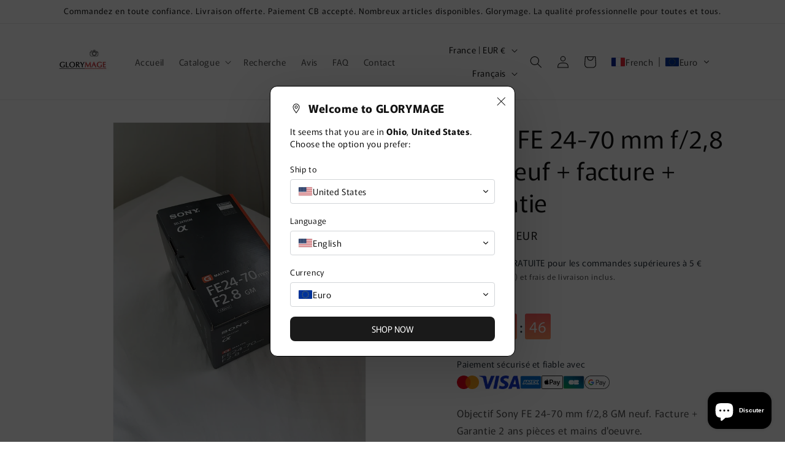

--- FILE ---
content_type: image/svg+xml
request_url: https://app.transtore.app/flags/ca.svg
body_size: -205
content:
<?xml version="1.0" encoding="UTF-8"?>
<svg xmlns="http://www.w3.org/2000/svg" width="810" height="540">
<rect width="810" height="540" fill="#FCDD09"/>
<path stroke="#DA121A" stroke-width="60" d="M0,90H810m0,120H0m0,120H810m0,120H0"/>
</svg>


--- FILE ---
content_type: image/svg+xml
request_url: https://app.transtore.app/flags/ca.svg
body_size: -239
content:
<?xml version="1.0" encoding="UTF-8"?>
<svg xmlns="http://www.w3.org/2000/svg" width="810" height="540">
<rect width="810" height="540" fill="#FCDD09"/>
<path stroke="#DA121A" stroke-width="60" d="M0,90H810m0,120H0m0,120H810m0,120H0"/>
</svg>


--- FILE ---
content_type: image/svg+xml
request_url: https://app.transtore.app/flags/do.svg
body_size: 44771
content:
<svg xmlns="http://www.w3.org/2000/svg" xmlns:xlink="http://www.w3.org/1999/xlink" width="900" height="600"><path d="M0 0h900v600H0z" fill="#fff"/><path d="M0 0h390v240H0z" fill="#002d62"/><path d="M0 360h390v240H0z" fill="#ce1126"/><path d="M510 360h390v240H510z" fill="#002d62"/><path d="M510 0h390v240H510z" fill="#ce1126"/><g transform="translate(-82.674 -25.678) scale(1.06534)"><path d="M474.5 281.05c.065.433.033 36.778.033 40.539 0 3.595.042 5.876 1.751 8.152 1.407 1.97 3.767 3.592 6.075 4.13 1.63.333 7.631.2 9.718.2 4.635-.217 5.188.814 6.943 3.107 1.994-3.22 4.187-3.267 8.287-3.107 2.087 0 6.554.166 8.413-.233 2.217-.53 3.948-1.589 5.38-3.362 2.349-2.696 2.218-6.058 2.218-9.586v-38.312c0-1.73-.195-1.298.685-2.197l5.772-6.058-61.668.034 6.392 6.69z" fill="#fff"/><path d="M493.76 299.09v-24.768h-25.509l6.333 6.69.06 18.078z" fill="#002d62"/><path d="M503.98 299.09v-24.768h25.986l-6.631 7.108v17.66zm-10.22 10.23h-19.299l-.057 15.602c.874 6.814 5.913 9.135 10.433 9.112 3.059.033 4.1-.02 8.923-.055z" fill="#ce1126"/><path d="M503.98 309.32h19.418l-.063 15.602c-.456 6.754-5.913 9.135-10.433 9.112l-8.922-.055z" fill="#002d62"/><path d="M474.61 281.05c.065.433.033 36.778.033 40.539 0 3.595 0 5.791 1.793 8.321 1.408 1.97 3.43 3.55 6.033 3.961 1.63.333 7.631.2 9.718.2 2.674 0 3.913-.133 5.707 1.664.554.533.685.799 1.109 1.465.228-.167.228-.2.359-.433a5.27 5.27 0 012.674-2.33c1.402-.566 3.75-.366 5.38-.366 2.088 0 6.555.166 8.414-.233 2.217-.53 4.18-1.948 5.38-3.362 2.349-2.696 2.218-6.058 2.218-9.586v-38.312c0-1.73-.195-1.298.685-2.197l5.772-6.058-61.668.033 6.392 6.69z" fill="none" stroke="#000" stroke-width=".454"/><path d="M497.92 280.41v2.773h-2.798v2.346h2.798v9.926h2.303v-9.926h2.833v-2.346h-2.833v-2.773z" fill="#eac102" stroke="#000" stroke-width=".273"/><g id="a"><path d="M481.88 284.06l.03 4.53-1.91-1.93.28 31.93c0 4.76 3.43 8.6 7.66 8.6 4.19 0 7.6-3.79 7.65-8.5l-.31-16.44-2.06-2.13-.03-1.68z" fill="#fff"/><path d="M481.88 284.22l.03 4.56-1.91-1.94.16 18.19 8.25 7.85.06-17.41-.31-.35v-2.93z" fill="#002d62"/><path d="M490.77 295.51l2.424 3.079.016 1.045-2.446-2.51zm4.53 6.91l.218 11.442c-1.177 2.21-3.569 1.012-3.569 1.012l.076-15.79z" fill="#ce1126"/><path d="M495.55 319.64c-3.128 2.339-3.997-1.128-3.997-1.128 2.341-.227 3.454-1.596 3.977-2.978z" fill="#002d62"/><path d="M480.21 309.72c4.293 4.872 7.965 7.502 7.965 7.502.965 7.668 5.5 5.12 7.134 3.925-.923 3.596-3.868 6.223-7.359 6.223-4.23 0-7.66-3.86-7.66-8.621z" fill="#ce1126"/><path d="M493.2 299.63l-.018-1.159-11.32-14.382.029 3.963z" fill="none" stroke="#000" stroke-width=".262"/><path d="M480 286.66l.294 31.922c0 4.76 3.428 8.62 7.656 8.62 4.196 0 7.603-3.801 7.654-8.512l-.31-16.445z" fill="none" stroke="#000" stroke-width=".317"/><g fill="#eac102" stroke="#000" stroke-width=".064"><path d="M486.17 281.23c-.778-1.457-.622-2.085-.081-2.641l-2.933-3.006.816 4.2c.84-.212 1.425 0 2.198 1.447zm-3.02-5.65l3.002 5.623"/><path d="M498.07 300.74l-.762.292-11.924-20.42.702-.396z"/><path d="M484.98 280.59c-.102-.19.107-.507.469-.71.36-.201.736-.212.838-.022.103.19-.107.507-.468.709-.361.202-.737.212-.839.023zm-3.96 1.63c-.955-1.342-.88-1.986-.414-2.609l-3.287-2.594 1.34 4.057c.805-.32 1.412-.188 2.361 1.146zm-3.7-5.2l3.686 5.182"/><path d="M495.28 300.01l-.719.39-14.401-18.682.647-.484z"/><path d="M479.76 281.75c-.125-.175.043-.517.375-.765.333-.248.703-.308.829-.133.125.174-.043.517-.375.765-.333.248-.704.307-.829.133zm.42 4.61c-1.098-1.224-1.094-1.872-.7-2.545l-3.555-2.199 1.781 3.877c.765-.411 1.383-.349 2.474.867zm-4.25-4.75l4.237 4.724"/><path d="M495.66 302.86l-16.38-16.905.589-.556 16.462 16.99z"/><path d="M478.88 286.03c-.144-.159-.015-.518.288-.803.303-.285.665-.387.809-.228.144.159.015.518-.288.803-.303.285-.665.387-.809.228z"/></g></g><use xlink:href="#a" transform="matrix(-1 0 0 1 998.257 0)" width="100%" height="100%"/><g stroke="#000" stroke-width=".236"><path d="M496.73 314.54l-.634 10.104c-.64-.057-1.877-.16-1.97-.981-.052-.464 1.263-8.732 1.313-9.536.437.12.893.323 1.291.413z" fill="#ce1126"/><path d="M495.77 314.12c-.063.396-.283 2.806-.22 3.094.189.971 1.383.827 2.043.863l.126-5.18c-.22.215-1.698 1.115-1.949 1.223z" fill="#002d62"/><path d="M495.88 327.04c1.664-2.085 4.784-.536 4.784-.536 3.415.766 2.565-3.136 2.565-3.136-.693-7.804-1.52-13.144-1.52-13.144l-4.989 3.331z" fill="#002d62"/><path d="M495.86 327.17c-.36 2.317 1.958 1.977 1.958 1.977 2.757-.04 1.968-2.956 1.968-2.956-2.957-.849-3.926.979-3.926.979z" fill="#002d62" stroke-width=".188"/><path d="M497.83 312.74c-.173 8.072-.246 8.895-.246 8.895.115 2.212 2.532 1.016 2.532 1.016.575-.24 1.208-.06 1.208-.06l-.115-2.75c4.022-.298 3.087-2.64 3.087-2.64-1.64-7.623-1.747-7.29-1.747-7.29z" fill="#ce1126"/><path d="M501.31 319.81c-2.537-.04-3.568.96-3.568.96l-.103.22" fill="none" stroke-width=".225"/><path d="M500.99 326.45l-.875-15.193 1.75-1.172 1.517 14.216v.146c0 2.638-2.392 2.003-2.392 2.003z" fill="#fff" stroke-width=".209"/></g><g fill="#fff" stroke="#000"><path d="M488.23 302.2l6.788 12.45 14.63-9.712-7.62-11.249z" fill="#000" stroke-width=".042"/><path d="M488.49 302.1l13.753-8.014 7.52 10.823-14.53 9.347z" stroke-width=".272"/><path d="M495.43 313.53l13.697-8.82-1.053-1.686-6.862-9.323-4.962 4.008-6.335 3.51-1.116-.696.223 1.488z" fill="#000" stroke-width=".039"/><path d="M496.18 297.77c-2.026-.96-4.38 2.067-5.057 2.668-.678.601-2.041.24-2.041.24l6.179 11.086c1.823.72 2.999-1.615 3.846-2.338 1.553-1.325 3.376-1.223 3.376-1.223z" stroke-width=".148"/><path d="M496.36 297.88c.006-2.378 2.952-3.135 3.738-3.557.787-.422 1.033-1.906 1.033-1.906l6.927 10.563c-.126 2.081-2.591 2.288-3.55 2.826-1.758.987-1.997 2.509-1.997 2.509z" stroke-width=".148"/><path d="M495.02 311.82c-3.953-7.236-6.127-11.017-6.127-11.017-.093 1.326-.02 1.242-.02 1.242 4.611 7.43 6.489 11.413 6.489 11.413-.103-.548-.224-1.093-.342-1.638z" stroke-width=".105"/><g fill="#000" stroke="none"><path d="M490.87 302.2l.113.185c.032-.017.06-.049.055-.088.006-.029-.032-.066-.017-.085.01-.005.014.017.02.023l.13.212c-.024.021-.036-.037-.06-.04-.031-.029-.09-.023-.11.007.034.054.066.11.102.163.021.024.051.003.071-.01.056-.031.105-.085.105-.152.011-.026-.026-.067.002-.082l.068.158-.388.246c-.015-.013 0-.018.012-.025.042-.021.023-.07 0-.097l-.196-.32c-.016-.034-.059-.023-.082-.004-.01.007-.018-.016-.002-.016l.364-.231.082.134c-.024.02-.04-.034-.067-.038-.047-.028-.103-.005-.145.023zm.4-.28l.243.398a.045.045 0 00.066.023c.008.009.005.014-.005.018l-.155.099c-.02-.02.03-.03.014-.056-.017-.037-.041-.071-.062-.107l-.158-.259a.044.044 0 00-.066-.022c-.008-.008-.008-.014.003-.018zm.52-.36l.096.15c-.023.023-.037-.029-.061-.032-.057-.035-.14-.035-.186.02-.032.034-.019.101.031.11.059.015.119-.002.178-.003.056-.003.12.003.16.048.05.05.054.132.02.192a.231.231 0 01-.18.107c-.035.001-.036.04-.044.06-.01.011-.012-.008-.019-.014l-.093-.153c.022-.02.036.028.058.032.058.045.15.056.208.004.044-.032.046-.112-.01-.135-.055-.023-.117-.004-.175-.003-.062.005-.135-.003-.175-.057-.053-.062-.04-.161.02-.213a.214.214 0 01.134-.053c.035.003.038-.033.03-.055l.009-.006zm.51.27c-.015.047-.036.1-.084.122-.04.018-.087-.011-.096-.053-.014-.052.017-.101.04-.146.012-.027.04-.053.045-.08-.016-.023-.028-.049-.048-.069-.034-.022-.09.014-.082.053.022.015.061.021.056.058-.002.044-.064.068-.095.037-.033-.04-.012-.098.017-.134a.217.217 0 01.125-.08c.048-.009.091.02.11.063.033.052.064.105.098.157.009.023.04.012.036-.012.027-.003.01.032.008.048-.012.038-.053.069-.093.061a.077.077 0 01-.036-.025zm-.015-.025l-.064-.105c-.019.038-.037.082-.024.124.011.044.073.037.082-.004l.003-.007zm.145-.435l.025.04c.007-.05.034-.102.085-.12.044-.016.092.013.114.052.04.06.075.125.115.185.01.025.039.018.055.015.01.009 0 .013-.008.018l-.144.09c-.018-.017.023-.031.006-.054-.022-.044-.05-.086-.076-.129-.02-.03-.036-.063-.06-.09-.041-.033-.073.033-.066.07l.113.183c.01.024.037.03.056.025.01.009.001.013-.008.018l-.143.09c-.02-.02.03-.034.008-.06-.026-.048-.057-.094-.085-.14-.02-.034-.039-.068-.063-.099-.013-.024-.049.012-.051-.015l.126-.08zm.31-.35l.07.115.074-.047.02.033-.073.047c.043.07.085.141.13.211.01.033.06.028.061-.008.003-.014-.004-.035.017-.028.01.05-.013.108-.063.127a.09.09 0 01-.117-.046l-.121-.197-.04.026c-.017-.018.01-.04.01-.06a.452.452 0 00.021-.165l.011-.007zm.31-.05a.162.162 0 01.183.004.24.24 0 01.1.178.162.162 0 01-.074.148.152.152 0 01-.151.018.224.224 0 01-.123-.274.16.16 0 01.065-.074zm.016.023c-.044.03-.01.085.009.12.03.054.059.11.101.155.03.037.097.01.085-.039-.008-.04-.033-.074-.052-.11-.024-.04-.046-.081-.078-.114-.017-.016-.044-.028-.065-.012zm-1.666 2.067l.113.185c.032-.017.06-.049.055-.088.006-.029-.032-.066-.017-.085.01-.005.014.017.02.023l.13.212c-.024.021-.036-.037-.06-.04-.031-.029-.09-.023-.11.006.034.055.066.111.102.164.021.024.05.003.071-.01.056-.031.105-.085.105-.152.011-.026-.026-.067.002-.082l.068.158-.388.246c-.015-.013 0-.018.012-.025.042-.021.023-.07 0-.097l-.196-.32c-.016-.034-.059-.023-.082-.004-.011.007-.018-.016-.002-.016l.364-.231.082.134c-.025.02-.04-.034-.067-.038-.047-.028-.103-.005-.145.023zm.7.18l-.274-.191c-.021-.016-.05-.03-.074-.022-.005-.006-.009-.012.001-.015l.157-.1c.008.009.01.016-.004.022-.022.033.024.056.046.073l.118.082c-.01-.056-.018-.113-.03-.168-.002-.028-.027-.06-.056-.038-.005.006-.017-.012-.008-.013l.097-.061c.019.016-.015.028-.01.048.001.046.011.091.017.137l.036.236zm.33-.3c-.015.047-.036.1-.084.122-.04.018-.087-.011-.096-.053-.014-.052.017-.101.04-.146.012-.027.04-.053.045-.079-.016-.024-.028-.05-.048-.07-.034-.022-.09.014-.082.053.021.016.061.021.056.058-.002.043-.064.068-.095.037-.033-.04-.013-.098.017-.134a.217.217 0 01.125-.08c.048-.009.091.02.11.063l.097.157c.01.023.04.012.036-.012.028-.003.01.032.008.048-.011.038-.052.069-.092.061a.072.072 0 01-.036-.025zm-.015-.025l-.064-.105c-.019.038-.037.082-.024.124.011.044.073.037.082-.004l.003-.007zm.155-.425l.025.04c.007-.05.033-.102.084-.12.045-.016.093.013.115.052.04.06.075.125.115.185.01.025.039.018.055.015.01.01 0 .013-.008.018l-.144.091c-.018-.018.023-.032.006-.055-.022-.044-.05-.085-.075-.127-.02-.031-.036-.064-.06-.092-.042-.033-.074.033-.067.07l.113.184c.01.024.037.03.057.024.01.009 0 .013-.008.018l-.144.09c-.02-.019.03-.034.008-.059-.026-.049-.057-.096-.086-.144-.02-.032-.038-.066-.062-.095-.013-.024-.049.012-.05-.015l.125-.08zm.45-.28l.104-.066.023.037-.06.037c.062.01.103.078.087.137a.184.184 0 01-.103.12c-.05.011-.029.1.021.07.054-.031.102-.073.163-.087.044-.01.086.022.098.063.016.05-.011.102-.048.136a.368.368 0 01-.178.096c-.05.015-.09-.047-.052-.085.006-.01.027-.025.003-.019a.071.071 0 01-.077-.066c-.004-.035.014-.068.033-.097-.048.013-.104.004-.137-.036-.046-.052-.033-.136.014-.183a.193.193 0 01.11-.057zm-.053.044c-.037.026-.015.077.003.108.022.035.044.085.091.088.044-.003.05-.06.03-.09a.281.281 0 00-.077-.105.042.042 0 00-.047 0zm.194.361c-.035.012-.073.07-.023.09.043.012.082-.02.117-.04.031-.023.08-.067.047-.107-.045-.018-.084.027-.123.045zm.339-.535l-.17.108c.028.041.07.08.122.083.049.003.083-.044.082-.09-.001-.012-.002-.022.012-.019.012 0 .002.025.006.033a.156.156 0 01-.047.125c-.04.037-.1.056-.152.034a.246.246 0 01-.13-.151c-.024-.071-.004-.162.063-.202.053-.035.126-.019.169.024a.304.304 0 01.045.055zm-.095.03c-.024-.035-.043-.081-.088-.09-.048 0-.045.06-.031.091.007.02.018.038.029.056l.09-.058zm.085-.41l.243.398a.045.045 0 00.066.023c.008.009.005.014-.005.018l-.155.099c-.02-.02.03-.03.014-.056-.017-.037-.041-.071-.062-.107l-.158-.259a.044.044 0 00-.065-.022c-.008-.008-.008-.014.003-.018l.12-.076zm.13-.11c.032-.023.082-.002.09.036.011.04-.025.083-.066.077-.044-.004-.069-.062-.042-.096a.051.051 0 01.018-.017zm.14.123l.156.256a.045.045 0 00.066.023c.007.008.007.014-.004.017l-.157.1c-.02-.019.026-.026.015-.05-.012-.034-.033-.062-.05-.093l-.09-.144c-.01-.027-.042-.025-.06-.017-.009-.007-.008-.013.002-.016l.12-.076zm.21-.133a.162.162 0 01.183.004c.059.043.1.113.1.187a.161.161 0 01-.079.141.15.15 0 01-.154.012.224.224 0 01-.114-.27.16.16 0 01.064-.074zm.016.023c-.044.03-.01.085.009.12.03.054.059.11.101.155.03.038.097.01.085-.039-.008-.04-.033-.074-.052-.11-.026-.04-.048-.085-.083-.118-.016-.014-.041-.022-.06-.008zm-1.946 2.207l.096.15c-.023.023-.037-.029-.061-.033-.057-.034-.14-.034-.186.02-.032.035-.019.102.031.112.059.014.119-.003.178-.004.056-.003.12.003.16.048.05.05.054.132.02.192a.231.231 0 01-.18.107c-.035.001-.036.04-.044.06-.01.011-.012-.008-.018-.014l-.093-.153c.021-.02.035.028.057.032.058.045.15.056.208.004.044-.032.046-.112-.009-.135-.056-.023-.117-.004-.175-.003-.063.005-.135-.004-.176-.056-.054-.065-.038-.169.027-.22a.215.215 0 01.127-.047c.036.003.038-.033.03-.055a.03.03 0 01.008-.005zm.53.08l-.17.108c.028.041.07.08.122.083.049.003.083-.044.082-.09-.001-.012-.002-.022.012-.019.012 0 .002.025.006.033a.156.156 0 01-.047.125c-.04.037-.1.056-.152.034a.245.245 0 01-.13-.151c-.024-.071-.004-.162.063-.202.053-.035.126-.019.169.024a.301.301 0 01.045.055zm-.095.03c-.024-.035-.044-.081-.088-.09-.048 0-.045.06-.031.091.007.02.018.038.029.056l.09-.058zm.235-.33l.104-.066.023.037-.06.037c.062.01.103.078.087.137a.184.184 0 01-.103.12c-.05.011-.028.1.021.07.054-.031.102-.073.163-.087.044-.01.086.022.098.063.016.05-.011.102-.048.136a.37.37 0 01-.178.096c-.05.014-.09-.047-.052-.085.006-.01.027-.025.003-.02a.071.071 0 01-.077-.065c-.004-.035.014-.069.033-.097-.048.013-.104.004-.137-.036-.046-.052-.033-.136.014-.183a.19.19 0 01.11-.057zm-.053.044c-.037.026-.015.077.003.108.022.035.044.085.091.088.044-.003.05-.06.03-.09a.284.284 0 00-.077-.105.042.042 0 00-.047 0zm.194.361c-.035.012-.073.07-.023.09.043.012.082-.02.117-.04.031-.023.08-.067.047-.107-.045-.018-.084.027-.123.045zm.299-.685l.16.262a.04.04 0 00.059.02c.008.008.005.014-.005.018l-.115.072-.025-.042c-.005.051-.033.104-.083.121-.044.015-.092-.01-.114-.048-.042-.061-.077-.126-.118-.188-.01-.024-.038-.017-.054-.014-.009-.008-.004-.013.005-.017l.115-.073.145.236c.015.042.074.03.076-.013.005-.02.01-.04-.005-.056l-.103-.167a.04.04 0 00-.057-.02c-.008-.008-.008-.014.003-.018zm.21-.13l.025.04c.007-.05.034-.102.085-.12.044-.016.092.013.114.052.04.06.075.125.116.185.01.025.038.018.054.015.01.009 0 .013-.008.018l-.144.09c-.018-.017.023-.031.006-.054-.022-.044-.05-.086-.076-.129-.02-.03-.036-.063-.06-.09-.041-.033-.073.033-.066.07l.113.184c.01.023.037.03.056.024.01.009.001.013-.008.018l-.143.09c-.02-.019.03-.034.008-.059-.027-.05-.058-.096-.086-.144-.02-.032-.038-.066-.062-.096-.013-.024-.049.013-.051-.015l.126-.08zm.62-.6l.096.15c-.023.023-.037-.029-.061-.033-.057-.034-.14-.034-.186.02-.032.035-.019.102.031.112.059.014.119-.003.178-.004.056-.003.12.003.16.048.05.05.054.132.02.192a.231.231 0 01-.18.107c-.035.001-.036.04-.044.06-.01.012-.012-.008-.018-.014l-.094-.153c.022-.02.036.028.058.032.058.045.15.056.208.004.044-.032.046-.112-.009-.135-.056-.023-.117-.004-.175-.003-.063.005-.135-.003-.176-.056a.158.158 0 01.02-.214.213.213 0 01.134-.053c.036.003.038-.033.03-.055l.008-.006zm.5.24c-.015.047-.036.1-.084.122-.04.019-.087-.012-.096-.053-.014-.05.015-.098.038-.14.012-.03.041-.057.047-.085-.016-.024-.028-.05-.048-.07-.033-.022-.09.014-.082.053.021.016.061.021.056.058-.002.044-.064.068-.095.037-.033-.04-.013-.098.017-.133a.216.216 0 01.125-.081.104.104 0 01.11.063l.097.157c.01.023.04.012.036-.012.028-.003.01.032.007.048-.011.038-.052.069-.092.061a.075.075 0 01-.037-.025zm-.015-.025l-.064-.105c-.019.038-.037.082-.024.124.011.044.073.037.082-.004l.003-.007zm.155-.415l.025.04c.007-.05.034-.102.085-.12.044-.016.092.013.114.052.04.06.075.125.116.185.01.025.038.018.054.015.01.009 0 .013-.008.018l-.144.09c-.018-.017.023-.031.006-.054-.022-.044-.05-.086-.076-.129-.019-.03-.036-.063-.06-.09-.041-.033-.073.033-.066.07l.113.184c.01.023.037.03.057.024.01.009 0 .013-.008.018l-.144.09c-.02-.02.03-.034.008-.059-.026-.05-.057-.096-.086-.144-.02-.032-.038-.066-.062-.096-.013-.024-.049.013-.05-.015l.125-.079zm.42-.44c-.008-.009-.009-.015.003-.02l.227-.144c.008.01.01.016-.003.02-.038.015-.043.06-.016.09l.155.254c.024.041.044.091.025.138a.194.194 0 01-.146.119c-.048.008-.108-.012-.124-.062-.014-.042.03-.088.072-.074.044.01.031.062.043.092.04.024.097-.03.065-.071-.04-.075-.087-.147-.131-.22-.028-.044-.053-.09-.083-.133-.02-.026-.056-.012-.077.004l-.01.006zm.64-.23l.16.262a.04.04 0 00.059.02c.008.008.005.014-.005.018l-.115.072-.025-.042c-.005.049-.03.099-.076.119a.097.097 0 01-.118-.042c-.043-.062-.079-.129-.12-.192-.01-.024-.039-.017-.055-.014-.009-.008-.004-.013.005-.017l.115-.073c.048.079.095.158.145.236.015.042.074.03.076-.013.005-.02.009-.04-.005-.056l-.103-.167a.04.04 0 00-.058-.02c-.008-.008-.008-.014.003-.018zm.41.1c-.015.047-.036.1-.084.122-.04.019-.087-.012-.096-.053-.014-.052.017-.101.04-.146.012-.027.04-.053.045-.08-.016-.023-.028-.049-.048-.069-.034-.022-.09.014-.082.053.021.015.061.02.056.057-.002.044-.064.069-.095.037-.033-.04-.013-.097.017-.133a.216.216 0 01.125-.08c.048-.009.091.02.11.063l.097.157c.01.023.04.012.036-.012.028-.003.01.032.008.048-.011.038-.052.069-.092.061a.074.074 0 01-.037-.025zm-.015-.025l-.064-.105c-.019.038-.037.082-.024.124.011.044.073.037.082-.004l.003-.007zm.145-.425l.025.04c.007-.05.034-.102.085-.12.044-.016.092.013.114.052.04.06.075.125.115.185.01.025.039.018.055.015.01.009 0 .013-.008.018l-.144.09c-.018-.017.023-.031.006-.054-.022-.044-.05-.086-.076-.129-.019-.03-.036-.063-.06-.09-.041-.033-.073.033-.066.07l.113.184c.01.023.037.03.057.024.01.009 0 .013-.008.018l-.144.09c-.02-.02.03-.034.008-.059-.026-.05-.057-.096-.086-.144-.02-.032-.038-.066-.062-.096-.013-.024-.049.012-.051-.015l.125-.079zm-2.7 4.74l.105.148c-.022.018-.04-.03-.064-.033a.165.165 0 00-.187.012.17.17 0 00-.07.161c.009.078.048.15.098.209.042.049.107.082.173.07.076-.013.147-.071.16-.15.012-.02-.001-.062.017-.07.02.001.002.042.006.057a.23.23 0 01-.112.177.238.238 0 01-.225.026.304.304 0 01-.16-.387.262.262 0 01.223-.159c.035.002.025-.04.028-.056zm.54.08l-.174.11c.007.042.01.085.021.126.008.042.057.017.077.01.012.01 0 .015-.01.02l-.126.08c-.022-.022.034-.035.024-.064.002-.05-.011-.1-.018-.151l-.059-.397c.009-.01.017-.005.025.003l.391.281c.03.027.076.032.108.017.012.01 0 .014-.01.02l-.161.102c-.023-.022.035-.029.025-.057-.008-.03-.04-.044-.062-.062l-.051-.037zm-.025-.019l-.188-.136.034.234.155-.098zm.305-.251c.031.05.061.102.094.152.015.035.058.038.084.014.007-.011.016 0 .016.007l-.191.121c-.009-.009-.009-.015.004-.02.041-.016.04-.066.014-.096l-.192-.314a.053.053 0 00-.086-.018c-.008.01-.018.002-.018-.007.067-.042.132-.086.2-.125.048-.028.109-.042.161-.018.075.035.106.14.058.207a.283.283 0 01-.144.097zm-.012-.02c.042-.014.092-.036.1-.086.016-.063-.03-.131-.09-.151-.047-.014-.094.014-.125.05l.115.188zm.592-.05c.008.009.009.015-.003.02l-.181.115c-.008-.01-.01-.016.003-.02.038-.016.043-.062.017-.092l-.195-.32c-.015-.037-.06-.042-.088-.017-.007.012-.018-.004-.014-.009l.19-.12c.008.009.009.015-.003.02-.039.015-.043.062-.017.092l.19.312c.014.038.06.054.091.025l.01-.007zm.13-.71l.07.104c-.024.021-.035-.036-.064-.034-.043-.015-.08.018-.115.039l-.026.017.221.362c.015.037.059.043.087.017.007-.013.02.006.012.01l-.186.118c-.011-.01-.006-.016.006-.021.043-.02.033-.07.008-.1l-.212-.346c-.034.023-.072.04-.1.072-.023.03-.001.074 0 .1-.01.012-.012-.007-.018-.014l-.05-.091.367-.232zm.36-.2c-.012-.01-.004-.017.007-.022l.144-.091c.012.01.004.017-.007.022-.042.022-.03.075-.004.105.044.074.091.147.133.222.026.046.042.102.023.153-.024.075-.097.12-.166.149a.159.159 0 01-.19-.063c-.05-.072-.093-.148-.139-.222-.018-.027-.031-.062-.064-.072-.022-.005-.041.016-.058.02-.013-.01 0-.015.01-.021l.177-.113c.012.011.004.017-.007.023-.042.019-.033.07-.008.1.045.072.089.146.135.218.029.04.064.089.119.089a.178.178 0 00.147-.094.129.129 0 00.002-.127c-.033-.068-.077-.131-.115-.197-.021-.032-.037-.068-.065-.094-.025-.017-.051.003-.073.015zm.74-.05c.013-.01.015.002.017.013.01.044.022.087.033.13l-.348.22c-.011-.01-.005-.016.006-.021.044-.02.032-.072.007-.102l-.188-.307a.054.054 0 00-.087-.018c-.007.013-.023-.004-.014-.009l.2-.126c.021.023-.033.028-.039.05-.023.033.007.066.023.094.059.097.117.194.177.29.022.046.07.014.098-.007.038-.026.083-.047.106-.089.019-.036.013-.079.008-.118zm.08-.5c.1-.067.243-.04.321.048a.3.3 0 01.076.277.256.256 0 01-.276.193.274.274 0 01-.2-.14.278.278 0 01-.026-.253.26.26 0 01.105-.125zm.009.029a.152.152 0 00-.07.15.423.423 0 00.105.217c.043.049.106.093.174.081a.161.161 0 00.128-.157.387.387 0 00-.088-.211c-.04-.054-.097-.107-.169-.107a.155.155 0 00-.08.026zm.881-.589c.021.02-.025.033-.02.058-.006.046.008.092.013.139l.068.41c-.009.01-.017.008-.026 0l-.415-.29c-.025-.029-.067-.008-.09-.006-.012-.01.004-.013.011-.018l.167-.106c.024.023-.038.032-.028.062.01.03.041.046.066.064l.264.185-.06-.353c.002-.043-.041-.07-.077-.044-.007.004-.017-.015-.003-.016l.13-.084zm.49.31c.008.009.009.015-.003.02l-.181.115c-.008-.01-.01-.016.003-.02.038-.016.043-.062.017-.092l-.195-.32c-.015-.037-.06-.042-.088-.017-.007.012-.018-.004-.014-.009l.19-.12c.008.009.009.015-.003.02-.039.015-.043.062-.017.092l.19.312c.014.038.06.054.091.025l.01-.007zm.23-.15c.008.009.009.015-.003.02l-.181.115c-.008-.01-.01-.016.003-.02.038-.016.043-.062.017-.092l-.195-.32c-.015-.037-.06-.041-.088-.017-.007.012-.018-.004-.014-.009l.19-.12c.008.009.009.015-.003.02-.039.015-.043.062-.017.092l.19.312c.014.038.06.054.091.025l.01-.007zm.22-.14c.008.009.009.015-.003.02l-.181.115c-.008-.01-.01-.016.003-.02.038-.016.043-.062.017-.092l-.195-.32c-.015-.037-.06-.042-.088-.017-.007.012-.018-.004-.014-.009l.19-.12c.008.009.009.015-.003.02-.039.015-.043.062-.017.092l.19.312c.014.038.06.054.091.025l.01-.007zm-3.92 4.12c-.009-.055-.003-.12.043-.158.035-.032.088-.05.134-.029.053.02.07.082.06.133.002.014-.018.046-.005.047a.14.14 0 01.143.057.185.185 0 01-.008.225.271.271 0 01-.121.083c-.034.015-.07-.033-.033-.054.038-.021.089-.003.123-.036.047-.037.048-.113.007-.155a.12.12 0 00-.12-.042c-.025 0-.05.019-.068.027-.015-.017.025-.027.026-.046a.12.12 0 000-.142c-.03-.048-.104-.046-.138-.003-.026.023-.024.067-.033.092a.28.28 0 01-.01 0zm.36-.29l.076-.123c.008-.008.014-.007.017.004l.24.39c.011.032.046.046.073.024.01-.012.017-.008.022.004l-.169.107c-.022-.022.03-.026.033-.05.008-.028-.018-.051-.03-.075-.056-.091-.11-.183-.168-.274-.011-.03-.052-.052-.071-.016-.01.013-.01.02-.023.01zm.73-.51l.157-.1c.02.018-.015.02-.019.037-.032.048-.022.107-.025.161l-.002.195c.03.046.056.095.088.14.018.034.058.022.082.003.01-.004.017.016.001.017l-.18.114c-.012-.01-.005-.017.007-.022.043-.02.03-.071.006-.1l-.064-.105c-.094-.043-.187-.089-.281-.13-.026-.019-.065.003-.084-.003-.01-.01.012-.013.018-.02l.17-.108c.02.018-.016.02-.021.037-.03.038.023.06.052.073l.174.082.002-.216a.046.046 0 00-.075-.045.047.047 0 01-.005-.01zm.82.04c-.008.052-.043.101-.095.115-.068.02-.142-.02-.178-.078a.225.225 0 01-.016-.226c.026-.044.08-.08.132-.067-.025-.04-.048-.082-.076-.12-.018-.027-.044 0-.056.01-.013-.005-.007-.012 0-.02.02-.027.039-.056.06-.083.007-.006.015-.011.019.002.079.129.156.257.236.385.01.026.047.054.066.02.005-.015.024.005.01.012l-.061.086c-.008.005-.016.014-.02 0l-.02-.036zm-.014-.024l-.097-.158c-.025-.037-.078-.06-.12-.035-.044.03-.043.095-.023.14.025.059.07.122.138.132a.082.082 0 00.094-.051.147.147 0 00.008-.028zm.094-.236c.028.048.075.09.133.093.054.005.11-.036.115-.092.005-.017-.006-.043-.001-.055.023-.005.017.032.023.046.007.053-.006.113-.05.146a.148.148 0 01-.163.012.248.248 0 01-.106-.136.166.166 0 01.051-.188.134.134 0 01.138-.023c.027.012.063.04.066.066zm-.012-.02l.14-.089c-.018-.033-.057-.06-.096-.048-.049.013-.07.073-.052.117a.14.14 0 00.008.02zm.572-.22a.184.184 0 01-.014.172.134.134 0 01-.145.05c-.066-.016-.112-.073-.138-.133-.033-.075-.009-.175.064-.218a.124.124 0 01.132-.008c.03.015.027.061-.007.07-.046.02-.055-.06-.102-.042-.048.013-.068.067-.056.112a.208.208 0 00.123.145c.05.02.109-.01.126-.06.015-.026.003-.064.007-.087zm-.1-.44c.047-.032.088.054.035.072-.045.017-.076-.047-.035-.072zm.126.143c.053.087.105.174.16.26.012.03.048.04.072.016.005.007.01.015-.002.018l-.139.088c-.02-.022.032-.025.024-.051-.003-.03-.024-.053-.038-.078-.03-.05-.06-.1-.093-.148-.015-.026-.045-.008-.057.01-.008-.006-.014-.01-.005-.017.022-.03.042-.06.064-.088zm.414.107c-.016.038-.024.084-.06.109-.043.035-.109.012-.13-.036-.023-.04-.004-.087.016-.124a1.04 1.04 0 01.076-.108c-.015-.026-.03-.055-.06-.067-.041-.013-.098.032-.075.076.01.016.026.034.017.054-.018.039-.07.013-.07-.023-.007-.053.03-.099.073-.124.034-.022.08-.042.118-.018.028.02.042.052.06.08.029.045.055.092.086.136.019.026.042-.005.04-.027.002-.012.004-.018.01-.006.015.02-.002.05-.007.071-.01.038-.063.058-.085.02-.005 0-.004-.015-.01-.013zm-.013-.022l-.072-.117c-.027.04-.064.08-.066.13 0 .04.041.081.082.068.032-.014.045-.052.056-.08zm.113-.608c-.006-.008-.01-.015.001-.018l.183-.116c.006.008.01.014-.001.018-.033.014-.048.055-.024.084l.158.26c.026.045.042.1.025.152a.115.115 0 01-.103.081c-.049.006-.079-.072-.023-.086.035-.011.064.055.094.021.01-.03-.014-.056-.028-.081l-.186-.303c-.014-.037-.059-.042-.087-.018zm.42.09c.028.048.075.09.133.093.054.005.11-.036.115-.092.005-.017-.006-.043-.001-.055.023-.005.017.032.023.046.007.053-.006.113-.05.146a.147.147 0 01-.156.016.242.242 0 01-.113-.14.166.166 0 01.05-.188.134.134 0 01.14-.023c.026.012.062.04.065.066zm-.012-.02l.14-.089c-.018-.033-.057-.06-.096-.048-.049.013-.07.073-.052.117a.14.14 0 00.008.02zm.382-.39l.064.105c-.017.018-.03-.018-.046-.023a.087.087 0 00-.122.018c-.03.04.014.09.058.082.047 0 .093-.014.14-.008a.099.099 0 01.087.087c.005.055-.033.107-.083.128-.025.016-.067.012-.077.044-.007.008-.01.001-.014-.006l-.06-.1c.017-.017.027.019.044.023.04.03.104.03.137-.011.026-.03.008-.08-.03-.09-.058-.013-.118.01-.176-.003-.057-.016-.085-.09-.058-.14.018-.04.06-.062.1-.071.017-.001.029-.014.026-.03l.01-.006zm.35-.19c.049.079.096.158.146.236.013.034.052.027.066.004.01.004.01.01.003.017-.02.03-.04.059-.062.087-.007.003-.015.013-.018 0l-.035-.058c-.01.045-.017.099-.058.127-.036.03-.092.02-.12-.016-.033-.038-.056-.084-.083-.127-.018-.028-.033-.059-.055-.084-.02-.022-.05.006-.065.005-.009-.008-.003-.013.005-.016l.095-.06.133.215c.017.043.077.051.103.012.014-.023.038-.057.027-.083l-.106-.173c-.014-.032-.052-.023-.073-.009-.006-.007-.01-.013.002-.017zm.26-.19l.064.105c-.017.018-.03-.018-.046-.023a.087.087 0 00-.122.018c-.03.04.015.09.058.082.047 0 .093-.014.14-.008a.099.099 0 01.087.087c.005.055-.033.107-.082.128-.026.016-.068.012-.078.044-.007.008-.01.001-.014-.006l-.06-.1c.017-.017.027.019.044.023.04.03.104.03.137-.011.026-.03.008-.08-.03-.09-.06-.014-.123.014-.184-.005-.053-.021-.076-.093-.048-.143.02-.037.06-.056.099-.066.016-.002.028-.013.025-.03zm.57.02c-.016.038-.024.084-.06.109-.043.035-.109.012-.13-.036-.023-.04-.004-.087.016-.124.023-.038.05-.073.076-.108-.015-.026-.031-.055-.06-.067-.041-.013-.098.032-.075.076.01.016.026.034.017.054-.018.039-.07.013-.07-.023-.007-.053.03-.1.073-.125.034-.02.08-.04.118-.018.028.02.042.052.06.08.029.046.055.093.086.137.019.026.042-.005.04-.027.002-.012.004-.018.01-.006.015.02-.002.05-.007.071-.01.038-.063.058-.085.02l-.004-.007-.004-.006zm-.013-.022l-.072-.117c-.027.04-.064.08-.066.13 0 .04.041.081.082.068.032-.014.045-.052.056-.08zm-4.497 3.472l.258.42c.013.039.055.03.077.016.009.008.003.013-.006.017l-.137.087c-.021-.02.03-.024.022-.05-.004-.03-.025-.053-.039-.08-.06-.096-.117-.193-.178-.288-.01-.027-.044-.047-.062-.016-.003.012-.025-.003-.012-.01.021-.029.041-.06.063-.088l.014-.009zm.33 0a.16.16 0 01.158-.01.21.21 0 01.117.184.167.167 0 01-.08.154.153.153 0 01-.157.007.211.211 0 01-.115-.193.165.165 0 01.077-.142zm.003.028c-.038.024-.044.076-.028.115a.284.284 0 00.135.155c.04.022.096.008.115-.035.02-.046-.005-.094-.029-.133-.03-.05-.074-.1-.135-.113a.087.087 0 00-.058.011zm.377-.268l.064.105c-.017.018-.03-.018-.046-.023-.036-.03-.095-.02-.122.018-.03.04.015.09.058.082.047 0 .093-.014.14-.008a.099.099 0 01.087.087c.005.055-.033.107-.083.128-.025.016-.067.012-.077.044-.007.008-.01.001-.014-.006l-.06-.1c.017-.017.027.019.044.023.04.03.104.029.137-.011.026-.03.008-.08-.03-.09-.058-.013-.118.01-.176-.003-.057-.016-.084-.09-.058-.14.018-.04.06-.061.1-.07.017-.002.029-.015.026-.03l.01-.007zm.22-.35c.048-.032.089.054.035.073-.045.017-.074-.048-.035-.073zm.127.143l.198.324c.03.05.046.117.013.17-.024.036-.07.075-.115.06-.042-.028.008-.08.045-.06a.039.039 0 00.049-.057c-.034-.064-.075-.125-.112-.188-.032-.05-.06-.102-.096-.15-.018-.028-.043.009-.056.01-.014-.004-.002-.013.003-.02.02-.028.038-.056.059-.082zm.363-.213c.049.079.096.158.146.236.013.034.052.027.066.004.01.004.01.01.003.017-.02.03-.04.059-.062.087-.007.003-.015.013-.018 0l-.035-.058c-.01.045-.017.099-.058.127-.036.03-.092.02-.12-.016-.032-.038-.055-.083-.082-.126-.019-.028-.034-.06-.056-.086-.02-.022-.05.006-.065.005-.009-.008-.003-.012.005-.016l.095-.06.133.216c.017.042.077.051.103.012.014-.023.038-.057.027-.084l-.106-.172c-.014-.032-.052-.024-.073-.009-.006-.007-.01-.014.002-.017zm.45.1c-.008.052-.043.101-.095.115-.068.02-.142-.02-.178-.078a.225.225 0 01-.016-.226c.027-.044.08-.08.132-.067-.025-.04-.048-.082-.077-.12-.017-.027-.043 0-.055.01-.013-.005-.007-.012 0-.02.02-.027.039-.056.06-.083.007-.006.015-.011.019.002.078.128.156.257.236.385.01.026.046.054.066.02.005-.015.024.005.01.011-.02.03-.04.059-.061.087-.008.005-.016.014-.02 0l-.02-.036zm-.014-.024l-.097-.158c-.025-.037-.078-.06-.12-.035-.044.03-.043.095-.023.14.025.06.07.122.138.132a.082.082 0 00.094-.051.137.137 0 00.008-.028zm-.056-.556c.047-.032.088.054.035.072-.045.017-.076-.047-.035-.072zm.126.143c.053.087.105.174.16.26.012.03.048.04.072.016.005.007.01.015-.002.018l-.139.088c-.02-.022.032-.025.024-.052-.003-.029-.024-.052-.038-.077-.03-.05-.06-.1-.093-.148-.015-.026-.045-.008-.057.01-.008-.006-.014-.01-.005-.017.022-.03.042-.06.064-.088zm.224-.153a.16.16 0 01.158-.01.21.21 0 01.117.184.167.167 0 01-.08.154.153.153 0 01-.157.007.211.211 0 01-.115-.193.165.165 0 01.077-.142zm.003.028c-.038.024-.044.076-.028.115a.284.284 0 00.135.155c.04.022.096.008.115-.035.02-.046-.005-.094-.029-.133-.03-.05-.074-.1-.135-.113a.082.082 0 00-.058.011zm.387-.278l.064.105c-.021.018-.037-.028-.06-.03-.045-.028-.119.004-.118.06.007.046.063.053.1.045.052-.004.107-.02.153.01.044.03.054.094.027.137-.024.049-.078.069-.126.083-.013.003-.022.044-.033.017l-.06-.099c.02-.018.035.03.06.031.042.024.108.013.13-.035.016-.038-.02-.08-.06-.078-.056-.005-.115.017-.17-.004a.105.105 0 01-.032-.154c.024-.035.068-.045.106-.058.015-.008 0-.025.019-.03zm.5-.32l.25.409c.013.036.054.028.076.012.01.009.005.015-.005.02l-.14.088c-.02-.016.01-.02.018-.034.02-.026-.007-.053-.02-.077l-.073-.12c-.006.05-.022.109-.072.132-.06.027-.133-.004-.172-.053-.049-.059-.074-.142-.046-.216.02-.058.075-.11.14-.11.025.002.02-.045.044-.051zm.093.277c-.032-.052-.063-.105-.096-.156-.02-.037-.071-.044-.104-.02-.049.03-.056.098-.032.146.024.054.064.114.128.122a.093.093 0 00.103-.079c-.004.001.007-.014.002-.013zm.257-.467c.049.079.096.158.146.236.013.034.052.027.066.004.01.004.01.01.003.017-.02.03-.04.059-.062.087-.007.003-.015.013-.018 0l-.035-.058c-.01.045-.017.099-.058.127-.036.03-.092.02-.12-.016-.032-.038-.055-.083-.082-.126-.019-.028-.034-.06-.056-.086-.02-.022-.05.006-.065.005-.009-.008-.003-.012.005-.016l.095-.06.133.216c.017.042.077.051.103.012.014-.023.038-.057.027-.084l-.106-.172c-.014-.032-.051-.024-.073-.009-.006-.007-.01-.014.002-.017zm.19.02c.028.048.075.09.133.093.054.005.11-.036.115-.092.005-.017-.006-.043-.001-.055.023-.005.017.032.024.046.007.053-.006.113-.05.146a.147.147 0 01-.156.016.242.242 0 01-.114-.14.166.166 0 01.051-.188.134.134 0 01.138-.023c.027.012.063.04.066.066l-.206.13zm-.012-.02l.14-.089c-.018-.033-.057-.06-.096-.048-.049.013-.07.073-.052.117a.14.14 0 00.008.02zm.372-.59l.258.42c.013.039.055.03.077.016.009.008.003.014-.006.018l-.137.087c-.021-.021.03-.025.022-.05-.004-.03-.025-.054-.039-.08-.06-.096-.117-.193-.178-.29-.01-.026-.044-.046-.062-.015-.003.013-.025-.003-.012-.01.021-.029.041-.059.063-.087l.014-.01zm.3.2c.028.048.075.09.133.093.054.005.11-.036.115-.092.005-.017-.006-.043-.001-.055.023-.005.017.032.024.046.007.053-.006.113-.05.146a.147.147 0 01-.156.016.242.242 0 01-.114-.14.166.166 0 01.051-.188.134.134 0 01.138-.023c.027.012.063.04.066.066zm-.012-.02l.14-.089c-.018-.034-.056-.06-.096-.048-.048.013-.07.073-.052.117a.14.14 0 00.008.02zm-3.718 3.19l.137.225c.01-.049.02-.107.07-.132.043-.027.096.002.12.04.043.06.077.125.118.185.014.03.049.014.066.008.011.01-.003.014-.011.02l-.133.084c-.02-.02.024-.022.025-.042.01-.027-.014-.049-.025-.07-.032-.051-.06-.104-.097-.151-.03-.044-.091-.014-.105.028-.007.022-.024.048-.005.067.035.057.069.115.106.171.014.035.053.004.07.006.01.01-.007.014-.013.02l-.133.083c-.02-.022.037-.029.024-.058-.013-.037-.038-.069-.057-.103-.055-.088-.108-.178-.164-.265-.013-.035-.052-.025-.067-.004-.014-.005-.005-.014.001-.022.02-.027.039-.055.06-.082l.013-.009zm.68.16c-.016.038-.024.084-.06.109-.043.035-.109.012-.13-.036-.023-.04-.004-.087.016-.124a1.04 1.04 0 01.076-.108c-.015-.026-.031-.055-.06-.067-.041-.013-.098.032-.075.076.01.016.026.034.017.054-.018.039-.07.013-.07-.023-.007-.053.03-.1.073-.125.034-.02.08-.04.118-.018.028.02.042.053.06.08.029.046.055.093.086.137.019.026.042-.005.04-.027.002-.012.004-.018.01-.006.015.02-.002.05-.007.071-.01.038-.063.058-.085.02l-.004-.007-.004-.006zm-.013-.022l-.072-.117c-.027.04-.064.08-.066.13 0 .04.041.081.082.067.032-.013.045-.05.056-.08zm.093-.328c.002-.052.022-.112.075-.132.063-.026.137.01.174.062a.215.215 0 01.044.19.178.178 0 01-.136.133c-.024 0-.062.019-.078 0l-.214-.35c-.011-.027-.047-.053-.067-.019-.004.014-.025-.004-.011-.01a1.4 1.4 0 01.063-.088c.007-.005.016-.013.019 0zm.013.021l.113.184c.044.012.103 0 .12-.047.023-.059-.006-.121-.04-.168-.028-.04-.08-.072-.129-.056-.038.012-.057.051-.064.087zm.197-.451c.047-.032.087.054.035.072-.045.017-.076-.048-.035-.072zm.126.143c.053.087.105.174.16.26.012.03.048.04.072.016.005.007.01.015-.002.018l-.139.088c-.02-.022.032-.025.024-.052-.003-.029-.024-.052-.038-.077-.03-.05-.06-.1-.093-.148-.015-.026-.045-.008-.057.01-.008-.006-.014-.01-.005-.017.022-.03.042-.06.064-.088l.013-.01zm.414.107c-.016.038-.024.084-.06.109-.043.035-.109.012-.13-.036-.023-.04-.004-.087.016-.123a1.04 1.04 0 01.076-.11c-.015-.025-.031-.054-.06-.066-.041-.013-.098.032-.075.076.01.016.026.034.017.054-.018.039-.07.013-.07-.023-.007-.053.03-.1.073-.124.034-.022.08-.042.118-.018.028.02.042.052.06.08.029.045.055.092.086.136.019.026.042-.005.04-.027.002-.012.004-.018.01-.006.015.02-.002.05-.007.071-.01.038-.063.058-.085.02-.005 0-.004-.014-.01-.013zm-.013-.022l-.072-.117c-.027.04-.064.08-.066.13 0 .04.041.081.082.067.032-.013.044-.05.056-.08zm.113-.308c.007-.052.023-.113.074-.136.044-.023.094.008.119.045.039.058.072.12.11.177.014.032.052.024.07.012.01.008.004.014-.005.017l-.139.088c-.01-.01-.004-.017.01-.022.034-.022.01-.061-.007-.085-.03-.047-.057-.096-.088-.142a.058.058 0 00-.102-.007c-.014.023-.038.056-.024.082l.106.173c.014.035.054.018.073.009.009.008.003.013-.006.017l-.139.088c-.011-.012-.002-.017.01-.024.03-.024.004-.06-.01-.084-.036-.056-.068-.113-.106-.167-.015-.027-.045-.01-.057.007-.008-.005-.014-.01-.005-.017.021-.03.041-.06.063-.088.007-.005.015-.013.018 0zm.76-.3a.184.184 0 01-.014.172.134.134 0 01-.145.05c-.066-.016-.112-.073-.138-.133-.033-.075-.009-.175.064-.218a.124.124 0 01.132-.008c.03.015.027.061-.007.07-.046.02-.055-.06-.102-.042-.048.013-.068.067-.056.112a.208.208 0 00.123.145c.05.02.109-.01.126-.06.015-.026.003-.064.007-.087zm.01-.28l.042.07c0-.042 0-.093.036-.12.036-.031.096.02.06.056-.021.025-.073-.012-.077.032 0 .023-.01.05.005.07.03.049.06.1.092.148.015.034.059.032.082.017.004.006.008.012-.002.015l-.147.094c-.019-.019.02-.023.023-.041.01-.026-.012-.047-.023-.068-.034-.055-.067-.111-.103-.165-.014-.029-.049-.014-.06.006-.005-.005-.015-.009-.007-.015l.066-.09c.004-.004.01-.006.013-.009zm.25-.01c.028.048.075.09.133.093.054.005.11-.036.115-.092.005-.017-.006-.043-.001-.055.023-.005.017.032.023.046.007.053-.006.113-.05.146a.147.147 0 01-.156.016.242.242 0 01-.113-.14.166.166 0 01.051-.188.134.134 0 01.138-.023c.027.012.063.04.066.066zm-.012-.02l.14-.089c-.018-.033-.057-.06-.096-.048-.049.013-.07.073-.052.118a.12.12 0 00.008.02zm.172-.47c.047-.032.087.054.035.072-.045.017-.076-.047-.035-.072zm.126.143c.053.087.105.174.16.26.012.03.048.04.072.016.005.007.01.015-.002.018l-.139.088c-.02-.022.032-.025.024-.052-.003-.029-.024-.052-.038-.077-.03-.05-.06-.1-.093-.148-.015-.026-.045-.008-.057.008-.008-.005-.014-.009-.005-.016.022-.03.042-.06.064-.088l.013-.01zm.474.107c-.008.054-.046.105-.101.117-.07.016-.143-.027-.177-.088a.224.224 0 01-.011-.218c.026-.044.08-.08.132-.068-.025-.04-.048-.082-.077-.12-.017-.026-.043.002-.055.011-.013-.005-.007-.013 0-.02.02-.028.039-.056.06-.083.007-.006.015-.011.019.002.079.128.156.257.236.384.01.027.046.055.066.02.005-.014.024.006.01.012-.02.029-.04.059-.061.087-.008.005-.016.014-.02 0l-.02-.036zm-.014-.024l-.097-.158c-.025-.037-.078-.06-.12-.035-.044.03-.043.095-.023.14.025.06.07.122.138.132a.083.083 0 00.094-.051.137.137 0 00.008-.028zm.114-.426a.16.16 0 01.158-.01.209.209 0 01.117.19.168.168 0 01-.088.153.156.156 0 01-.164-.006.215.215 0 01-.093-.234.169.169 0 01.07-.093zm.003.028c-.039.024-.044.076-.028.115a.283.283 0 00.135.155c.04.021.096.008.114-.036.021-.045-.005-.094-.028-.132-.03-.05-.075-.1-.135-.113a.085.085 0 00-.058.011zm-1.023-9.288l.082.135c-.018.02-.027-.026-.045-.03-.05-.044-.14-.032-.172.027-.02.036-.002.09.041.095.075.013.151-.009.226.002a.119.119 0 01.092.138c-.011.068-.074.116-.139.128-.025.005-.071.015-.053.05-.008.008-.013.003-.017-.006l-.074-.121c.02-.02.03.026.049.03.053.044.139.023.177-.03.032-.042.006-.107-.046-.114-.052-.008-.104.003-.157 0-.047.002-.1-.008-.128-.05-.04-.053-.018-.134.035-.171.032-.032.082-.026.118-.047.011-.015-.01-.03.011-.036zm.12-.11c.04-.027.075.046.03.062-.039.014-.065-.041-.03-.062zm.108.123l.136.222c.01.027.044.03.063.015.006.007.006.011-.003.014l-.118.075c-.018-.018.028-.021.02-.044-.002-.026-.02-.046-.033-.068-.025-.04-.048-.082-.075-.12-.012-.026-.04-.016-.05.004-.006-.004-.015-.008-.007-.015l.055-.076.012-.008zm.212-.113l.122-.077c.002.005.011.01.003.013-.03.012-.016.048.008.058l.147.106-.033-.199c0-.021-.022-.034-.038-.019-.004.012-.018-.007-.01-.009l.08-.051c.003.005.014.012.001.015-.019.017-.012.044-.009.066l.044.272c-.005.001-.01.01-.015.005l-.232-.166c-.018-.018-.046-.009-.063-.007a.03.03 0 01-.005-.007zm.43-.28a.137.137 0 01.142-.006c.066.033.1.111.093.183-.008.077-.089.14-.166.123a.175.175 0 01-.132-.144.15.15 0 01.028-.124.138.138 0 01.035-.032zm.003.024c-.043.027-.035.085-.013.122.026.05.066.098.122.115.04.012.085-.018.087-.06 0-.046-.027-.087-.053-.122-.03-.04-.083-.082-.135-.06zm.327-.234l.055.09c-.013.014-.023-.012-.035-.017-.034-.032-.099-.019-.115.026-.014.046.045.066.081.055.038-.003.078-.014.115 0 .046.015.067.074.046.117-.02.05-.074.066-.12.083-.003.004-.009.024-.016.018l-.056-.092c.014-.015.023.016.038.02.038.029.109.023.126-.028.012-.045-.041-.07-.08-.062-.039 0-.08.012-.117-.003a.09.09 0 01-.029-.131c.022-.036.069-.035.097-.058 0-.012 0-.013.01-.018zm.19-.11a.137.137 0 01.142-.006c.066.033.1.111.092.183-.008.077-.088.14-.165.123a.175.175 0 01-.132-.144.149.149 0 01.034-.131.155.155 0 01.029-.025zm.003.024c-.043.026-.035.085-.013.122.026.05.066.098.122.115.04.012.085-.018.087-.06 0-.046-.027-.087-.053-.122-.03-.04-.083-.082-.135-.06zm.177-.264l.053.086.06-.038a.449.449 0 00.013.02l-.06.039.107.176c.01.025.046.037.06.01.012-.013 0-.033.017-.039.011.038-.003.091-.044.105-.038.012-.067-.02-.082-.05l-.105-.172-.041.026c-.015-.014.011-.028.01-.044.015-.037.007-.078.006-.114zm.22-.02l.036.06c-.002-.041.003-.105.055-.11.039-.006.05.058.01.063-.018 0-.048-.008-.05.02-.002.02-.009.043.004.06l.078.126c.014.03.05.028.071.015.004.005.007.01 0 .012l-.127.08c-.016-.015.017-.019.02-.035.007-.021-.01-.04-.02-.058-.03-.047-.057-.095-.088-.14-.012-.026-.04-.014-.052.005-.003-.004-.012-.007-.006-.012l.056-.078zm.24-.15a.137.137 0 01.142-.006c.066.033.1.111.093.183-.008.077-.089.14-.166.123a.175.175 0 01-.132-.144.15.15 0 01.028-.124.138.138 0 01.035-.032zm.003.024c-.043.026-.035.085-.013.122.026.05.066.098.122.115.04.012.085-.018.087-.06 0-.046-.027-.087-.053-.122-.03-.04-.083-.082-.135-.06zm.327-.234l.055.09c-.013.014-.023-.012-.035-.017-.034-.033-.099-.019-.115.026-.014.046.045.066.081.055.038-.003.078-.014.115 0 .046.015.067.074.046.117-.02.05-.074.066-.12.083-.003.004-.009.024-.016.018a44.91 44.91 0 01-.056-.092c.014-.015.023.016.038.02.038.029.109.023.126-.028.012-.045-.041-.07-.08-.062-.039 0-.08.012-.117-.003a.09.09 0 01-.029-.131c.022-.036.069-.035.097-.058 0-.012 0-.013.01-.018zm-2.08 2.39c.02-.028.04-.057.061-.084.007-.007.012-.006.016.003l.031.051c-.002-.042.006-.09.045-.115.04-.027.094-.015.129.014.062.05.098.14.07.218a.124.124 0 01-.106.079c-.014-.002-.025-.005-.013.008.02.032.039.067.062.097.016.023.043-.006.057-.003.009.008 0 .011-.007.015l-.124.08c-.01-.01-.004-.015.007-.02.033-.021.009-.057-.007-.08l-.158-.257c-.01-.03-.044-.017-.057-.002l-.007-.005zm.119-.012c.027.044.053.09.083.133.026.034.082.028.107-.005.028-.038.011-.09-.01-.126-.024-.043-.063-.089-.116-.087-.044.004-.06.048-.064.085zm.271-.148c.024.041.064.077.114.08.049.004.1-.036.098-.087.003-.012-.007-.032 0-.039.02-.004.015.028.02.04.006.045-.005.096-.044.125a.128.128 0 01-.146.007.22.22 0 01-.089-.13.139.139 0 01.055-.149.112.112 0 01.118-.012c.02.01.046.033.051.053zm-.01-.017l.12-.076c-.02-.046-.09-.061-.119-.016-.019.028-.016.064-.002.092zm.23-.273l.036.06c-.002-.041.003-.105.055-.11.039-.006.05.058.01.063-.018 0-.048-.008-.05.02-.001.02-.008.043.005.06.026.042.05.085.077.126.014.03.05.028.071.015.004.005.007.01 0 .012l-.127.08c-.016-.015.017-.019.02-.035.007-.021-.01-.04-.02-.058-.03-.047-.057-.095-.088-.14-.012-.026-.04-.014-.052.005-.003-.004-.012-.007-.006-.013l.056-.077z"/><path d="M498.8 298.84c.009-.045.02-.1.068-.12a.077.077 0 01.088.021c.006-.046.02-.098.067-.119.04-.02.087.008.107.044.032.05.06.101.093.15.012.028.045.006.058.008.01.01-.009.012-.014.018l-.11.07c-.019-.02.035-.025.023-.052-.011-.027-.03-.052-.045-.077-.021-.034-.04-.07-.065-.1-.037-.04-.09.008-.097.049-.01.015-.007.03.005.043.03.047.057.096.088.143.013.03.047.002.06.005.01.009-.008.012-.014.018l-.113.071c-.018-.02.033-.025.023-.05-.007-.025-.024-.046-.037-.069-.022-.035-.042-.073-.068-.106-.03-.039-.085-.01-.097.03-.009.019-.017.04 0 .056.03.048.058.098.09.145.012.028.044.008.059.004.01.01-.006.013-.013.018a54.84 54.84 0 01-.111.07c-.018-.018.032-.023.02-.048-.013-.035-.036-.065-.055-.097-.022-.034-.04-.072-.068-.1-.016-.014-.044.034-.044.006.019-.026.037-.054.057-.08.009-.01.014-.004.019.007l.027.042zm.62-.16c-.015.043-.032.098-.084.107-.05.01-.095-.044-.086-.092.01-.055.049-.098.08-.143.015-.01-.008-.025-.011-.036-.02-.04-.078-.039-.098 0-.01.016-.003.034.007.048.02.02.005.06-.025.05-.044-.022-.028-.087.002-.115.031-.03.074-.058.119-.049.03.01.044.04.06.066l.076.12c.008.022.036.013.036-.008.003-.005.003-.022.007-.021.003.007.012.013.008.022-.001.035-.025.096-.069.075-.01-.005-.016-.019-.023-.024zm-.011-.019l-.062-.1c-.022.033-.051.065-.056.106-.007.046.056.09.09.05a.164.164 0 00.028-.056zm.091-.271c.007-.044.02-.096.064-.117.037-.02.08.006.101.039.033.05.062.102.095.152.011.026.043.022.06.009.006.007.006.012-.003.015l-.12.076c-.009-.01-.003-.014.007-.02.03-.018.009-.052-.006-.073l-.072-.117c-.016-.034-.063-.047-.087-.014-.014.02-.035.05-.025.074.031.05.06.1.092.149.012.03.046.015.062.007.007.007.003.01-.005.014l-.118.076c-.007-.008-.006-.014.005-.018.03-.019.008-.053-.006-.075-.029-.047-.056-.094-.087-.14-.012-.028-.04-.01-.053.002-.008-.004-.01-.009-.003-.015.018-.024.035-.05.054-.074.006-.004.012-.01.015 0zm.29-.12c.024.041.064.077.114.08.049.004.1-.036.098-.087.003-.012-.007-.032 0-.039.02-.004.015.027.02.04.006.044-.005.096-.043.125a.128.128 0 01-.146.007.22.22 0 01-.09-.13.139.139 0 01.055-.149.112.112 0 01.118-.012c.02.01.047.033.051.053zm-.01-.017l.12-.076c-.02-.046-.09-.061-.119-.016a.087.087 0 000 .092zm.48-.193c.018.047.02.105-.011.147a.114.114 0 01-.125.043c-.059-.014-.1-.067-.12-.121a.151.151 0 01.057-.18c.036-.025.097-.031.126.008.023.04-.048.07-.064.028-.032-.047-.098.006-.093.051a.17.17 0 00.06.123c.029.025.069.044.106.029.046-.017.064-.07.055-.115-.004-.014 0-.01.009-.013zm.04-.12c.024.041.064.077.114.08.049.004.1-.036.098-.087.003-.012-.007-.032 0-.039.02-.004.015.027.02.04.006.044-.005.096-.043.125a.128.128 0 01-.146.007.22.22 0 01-.09-.13.139.139 0 01.055-.149.112.112 0 01.118-.012c.02.01.047.033.051.053zm-.01-.017l.12-.076c-.02-.046-.09-.061-.119-.016a.09.09 0 000 .092zm.24-.273l.036.06c-.002-.041.003-.105.055-.11.039-.006.05.058.01.063-.018 0-.048-.008-.05.02-.002.02-.009.043.004.06l.078.126c.014.03.05.028.071.015.004.005.007.01 0 .012l-.127.08c-.016-.015.017-.019.02-.035.007-.021-.01-.04-.02-.058-.03-.047-.057-.095-.088-.14-.012-.026-.041-.013-.052.006-.003-.004-.012-.007-.006-.013.02-.025.038-.052.057-.077l.012-.008zm.22.01c.024.041.064.077.114.08.049.004.1-.036.098-.087.003-.012-.007-.032 0-.039.02-.004.015.028.02.04.006.045-.005.096-.043.125a.128.128 0 01-.147.007.22.22 0 01-.089-.13.139.139 0 01.055-.15.112.112 0 01.117-.011c.022.01.047.033.052.053zm-.01-.017l.12-.076c-.02-.046-.09-.061-.119-.016-.019.028-.016.064-.002.092zm.15-.403c.04-.027.075.047.03.062-.04.014-.065-.041-.03-.062zm.108.123l.136.222c.01.027.043.03.063.015.006.007.006.011-.003.014l-.118.075c-.018-.018.028-.021.02-.044-.002-.026-.02-.046-.033-.068-.025-.04-.048-.082-.075-.12-.012-.026-.04-.016-.05.004-.006-.004-.015-.008-.007-.015l.055-.076.011-.008zm.232-.163l.055.09c-.013.014-.023-.012-.035-.017-.034-.033-.098-.019-.115.026-.014.046.045.066.081.055.038-.003.078-.014.115 0 .046.015.067.074.046.117-.02.05-.074.066-.12.083-.003.004-.009.024-.016.018l-.056-.092c.014-.015.024.016.038.02.038.029.109.023.126-.028.012-.045-.041-.07-.08-.062-.038 0-.08.013-.117-.003a.09.09 0 01-.029-.131c.022-.036.069-.035.098-.058-.001-.012 0-.013.009-.018zm-2.72 2.92c.024.041.064.077.114.08.046.004.095-.031.098-.08.004-.013-.006-.037 0-.046.02-.004.015.027.02.04.006.044-.005.096-.044.124a.126.126 0 01-.133.014.21.21 0 01-.1-.128.14.14 0 01.047-.153.114.114 0 01.123-.017c.022.011.047.033.052.053zm-.01-.017l.12-.076c-.02-.046-.09-.061-.119-.016a.094.094 0 00-.002.092zm.26-.233c.007-.044.02-.096.064-.117.037-.02.08.006.1.039.034.05.063.102.096.152.01.026.042.022.06.009.005.007.004.012-.004.015l-.12.076c-.008-.01-.002-.014.008-.02.03-.018.009-.051-.006-.073l-.072-.117c-.016-.034-.063-.047-.087-.014-.014.02-.035.05-.025.074.03.05.06.1.092.149.011.03.046.015.062.007.007.007.003.01-.005.014l-.118.076c-.007-.008-.006-.014.005-.018.03-.019.008-.053-.006-.075-.029-.047-.056-.094-.087-.14-.012-.028-.04-.01-.053.002-.008-.004-.01-.009-.003-.015.018-.024.035-.05.054-.074.006-.004.012-.01.015 0zm.43-.27c.009-.045.02-.1.068-.12a.077.077 0 01.088.021c.006-.046.02-.098.067-.119.04-.02.087.008.107.044.032.05.06.101.093.15.012.029.045.006.058.008.01.01-.009.012-.014.018l-.11.07c-.019-.02.035-.025.023-.051-.01-.028-.029-.051-.043-.077-.022-.034-.04-.07-.067-.102-.037-.038-.09.01-.097.05-.01.016-.007.03.004.043l.088.143c.013.03.048.002.061.005.009.009-.01.012-.015.018a51.14 51.14 0 01-.113.071c-.017-.02.034-.024.024-.05-.006-.026-.025-.046-.037-.069-.023-.035-.042-.073-.069-.106-.03-.039-.085-.01-.096.03-.01.019-.017.04-.001.056.03.048.058.097.09.145.012.028.045.008.06.004.01.01-.007.012-.013.018l-.112.07c-.018-.018.032-.023.02-.048-.013-.035-.036-.065-.054-.097-.022-.034-.04-.072-.068-.1-.017-.014-.044.034-.045.006.02-.026.037-.053.057-.079.01-.01.015-.005.02.006zm.33-.48c.04-.027.075.046.03.062-.039.014-.065-.041-.03-.062zm.108.123l.136.222c.01.027.043.03.063.015.006.007.006.011-.003.014l-.118.075c-.018-.018.027-.022.02-.044-.002-.026-.02-.046-.033-.068-.025-.04-.048-.082-.075-.12-.012-.026-.04-.016-.05.004-.006-.004-.015-.008-.007-.015l.055-.076.011-.008zm.212-.093c.02-.028.04-.057.061-.084.007-.007.012-.006.016.003l.031.052c-.002-.042.006-.092.045-.116.04-.027.093-.015.129.014.062.05.098.14.07.218a.124.124 0 01-.106.08c-.014-.003-.025-.006-.013.007.02.033.039.067.062.098.016.023.043-.006.057-.003.009.008 0 .01-.007.015l-.124.078c-.011-.009-.004-.015.007-.02.033-.021.009-.056-.007-.08l-.158-.256c-.01-.032-.044-.018-.057-.002l-.007-.004zm.119-.012c.027.044.053.09.083.133.026.034.082.028.107-.005.028-.038.012-.09-.01-.126-.024-.043-.063-.088-.116-.087-.044.004-.06.048-.064.085zm.471-.058c-.015.043-.032.098-.084.107-.052.01-.099-.05-.085-.1.015-.054.053-.098.086-.143-.014-.023-.029-.05-.057-.058-.035-.007-.08.034-.057.069.01.014.022.032.01.049-.025.032-.065-.01-.057-.04.003-.051.046-.086.088-.105a.074.074 0 01.105.031c.031.049.06.099.091.147.008.021.036.013.036-.008.003-.005.003-.023.007-.022.003.007.012.013.008.022 0 .035-.024.096-.068.075-.01-.005-.016-.018-.023-.024zm-.011-.019l-.062-.1c-.022.033-.052.065-.056.106-.007.046.056.09.09.05a.164.164 0 00.028-.056zm-.029-.491l.22.36c.012.027.045.03.065.011.005.006.008.013-.002.015l-.12.076c-.017-.018.027-.021.02-.043-.004-.026-.022-.048-.035-.07l-.15-.245c-.008-.022-.038-.04-.053-.014 0 .01-.022 0-.01-.007.017-.025.035-.051.054-.076a.078.078 0 00.01-.007zm.46.24c-.015.043-.032.098-.084.107-.052.01-.099-.05-.085-.1.015-.054.053-.098.086-.143-.014-.023-.029-.05-.057-.058-.035-.007-.08.034-.057.069.01.014.022.032.01.049-.025.032-.065-.01-.057-.04.003-.051.046-.086.088-.105a.074.074 0 01.105.031l.09.147c.009.021.037.013.037-.008.003-.005.003-.023.007-.022.003.007.012.013.008.022 0 .035-.024.096-.068.075-.01-.005-.016-.018-.023-.024zm-.011-.019l-.062-.1c-.022.033-.051.065-.056.106-.007.046.056.09.09.05a.164.164 0 00.028-.056zm.071-.281c.001-.044.02-.096.064-.113.052-.021.112.004.144.047.04.048.062.116.04.177a.152.152 0 01-.129.108c-.019 0-.049.013-.056-.011l-.181-.295c-.01-.024-.04-.04-.055-.012-.003.011-.021-.004-.01-.01.018-.025.036-.051.055-.075.006-.004.013-.012.016 0l.112.183zm.011.018l.096.158c.045.013.104-.006.108-.059.01-.052-.019-.102-.051-.14-.028-.034-.083-.052-.12-.021-.02.015-.027.04-.033.062zm.259-.248l.036.06c-.002-.041.003-.105.055-.11.039-.006.051.059.01.063-.018 0-.048-.007-.05.02-.002.02-.008.043.004.06l.078.126c.014.03.05.028.071.015.004.005.007.01 0 .012l-.127.08c-.016-.015.017-.019.02-.035.007-.021-.01-.04-.02-.058-.03-.047-.057-.095-.088-.14-.012-.026-.04-.014-.052.005-.003-.004-.012-.007-.006-.013l.056-.077zm.41.06c-.015.043-.032.098-.084.107-.052.01-.099-.05-.085-.1.015-.054.053-.098.086-.143-.014-.023-.029-.05-.057-.058-.035-.007-.08.034-.057.07.01.013.022.031.01.048-.025.032-.065-.01-.057-.04.003-.05.046-.086.088-.105a.074.074 0 01.105.031c.031.049.06.099.091.146.008.022.036.014.036-.008.003-.005.003-.022.007-.02.003.006.012.012.008.021 0 .035-.024.096-.068.075-.01-.005-.017-.019-.023-.024zm-.011-.019l-.062-.1c-.022.033-.052.065-.056.106-.007.046.055.09.09.05a.163.163 0 00.028-.056zm-2.569 2.339l.055.09c-.013.014-.023-.012-.035-.017-.034-.032-.099-.019-.115.026-.014.046.045.066.081.055.038-.003.078-.014.115 0 .046.015.067.074.046.117-.02.05-.074.066-.12.083-.003.004-.009.024-.016.018a44.91 44.91 0 01-.056-.092c.014-.015.023.016.038.02.038.029.109.023.126-.028.012-.045-.041-.07-.08-.062-.039 0-.08.013-.118-.003a.09.09 0 01-.028-.131c.022-.036.069-.035.097-.058 0-.012 0-.013.01-.018zm.17.04c.024.041.064.077.114.08.049.004.1-.036.098-.087.003-.012-.007-.032 0-.039.02-.004.015.027.02.04.006.044-.005.096-.043.125a.128.128 0 01-.146.007.22.22 0 01-.09-.13.139.139 0 01.055-.149.113.113 0 01.123-.01c.019.011.043.032.046.05zm-.01-.017l.12-.076c-.02-.046-.09-.061-.119-.016a.094.094 0 00-.002.092zm.23-.273l.036.06c-.002-.041.003-.105.055-.11.039-.006.05.058.01.063-.018 0-.048-.008-.05.02-.002.02-.009.043.004.06l.078.126c.014.03.05.028.071.015.004.005.007.01 0 .012a67.32 67.32 0 00-.127.08c-.016-.015.017-.019.02-.035.007-.021-.01-.04-.02-.057-.03-.048-.057-.096-.088-.142-.012-.025-.04-.013-.051.006-.003-.004-.013-.007-.006-.012l.055-.078zm.23.01c.024.041.064.077.114.08.049.004.1-.036.098-.087.003-.012-.007-.032 0-.039.02-.004.015.027.02.04.006.045-.005.096-.043.125a.128.128 0 01-.146.007.22.22 0 01-.09-.13.139.139 0 01.055-.149.113.113 0 01.123-.01c.019.011.043.032.046.05zm-.01-.017l.12-.076c-.02-.046-.09-.061-.119-.016a.094.094 0 00-.002.092zm.14-.393c.04-.027.075.047.03.062-.04.014-.065-.041-.03-.062zm.108.123l.136.222c.01.027.043.03.063.015.006.007.006.011-.003.014l-.118.075c-.018-.018.028-.021.02-.044-.002-.026-.02-.046-.033-.068-.025-.04-.048-.081-.075-.12-.012-.026-.04-.016-.05.004-.006-.004-.015-.008-.007-.015l.055-.076.011-.008zm.232-.163l.055.09c-.013.014-.023-.012-.035-.017-.034-.032-.099-.019-.115.026-.014.046.045.066.081.055.038-.003.078-.014.115 0 .046.015.067.074.046.117-.02.05-.074.066-.12.083-.003.004-.009.024-.016.018l-.056-.092c.014-.015.023.016.038.02.038.029.109.023.126-.028.012-.046-.041-.07-.08-.062-.039 0-.08.013-.118-.003a.09.09 0 01-.028-.131c.022-.036.069-.035.097-.058 0-.012 0-.013.01-.018zm.19-.12l.122-.077c.002.005.011.01.003.013-.03.012-.016.048.008.058l.147.106-.033-.199c0-.02-.021-.034-.038-.018-.004.01-.018-.007-.01-.01l.08-.051c.003.006.014.013.001.015-.019.017-.012.044-.009.066l.044.273c-.005 0-.01.01-.014.005l-.233-.167c-.018-.017-.046-.009-.063-.007l-.005-.008zm.41-.12c.024.041.064.077.114.08.049.004.1-.036.098-.087.003-.012-.007-.032 0-.039.02-.004.015.027.02.04.006.044-.005.096-.043.125a.128.128 0 01-.146.007.22.22 0 01-.09-.13.138.138 0 01.055-.149.113.113 0 01.123-.01c.019.011.043.032.046.05zm-.01-.017l.12-.076c-.02-.046-.09-.061-.119-.016a.094.094 0 00-.002.092zm.24-.273l.036.06c-.002-.041.003-.105.055-.11.039-.006.05.058.01.063-.018 0-.048-.008-.05.02-.001.02-.008.043.005.06.026.042.05.085.077.126.014.03.05.028.071.015.004.005.007.01 0 .012l-.127.08c-.016-.015.017-.019.02-.035.007-.021-.01-.04-.02-.057-.03-.048-.057-.096-.088-.142-.012-.025-.04-.013-.051.006-.003-.004-.013-.007-.006-.012l.055-.078zm.44.05c-.007.05-.046.097-.099.102-.06.007-.116-.032-.143-.085a.19.19 0 01-.005-.179c.02-.041.078-.064.111-.06-.02-.034-.04-.069-.063-.1-.015-.023-.038 0-.048.009-.01-.004-.007-.01 0-.017l.05-.071c.007-.004.014-.012.017 0l.2.326c.009.023.04.052.06.02.004-.012.02.005.007.01l-.052.075c-.006.004-.014.011-.017 0zm-.012-.02l-.083-.136c-.023-.036-.08-.055-.113-.02-.033.036-.022.091 0 .13.024.046.064.092.118.094.042.005.073-.03.078-.068zm.272-.14c-.015.043-.032.098-.084.107-.052.01-.099-.05-.085-.1.015-.054.053-.098.086-.143-.014-.023-.029-.05-.057-.058-.035-.007-.08.034-.057.07.01.013.022.031.01.048-.025.032-.065-.01-.057-.04.003-.05.046-.086.088-.105a.074.074 0 01.105.031l.09.146c.009.022.037.013.037-.008.003-.005.003-.022.007-.02.003.006.012.012.008.021 0 .035-.024.096-.069.075-.009-.005-.016-.019-.022-.024zm-.011-.019l-.062-.1c-.022.033-.051.065-.056.106-.007.046.056.09.09.05a.164.164 0 00.028-.056zm.301-.171c-.007.05-.046.097-.099.102-.06.007-.116-.032-.143-.085a.19.19 0 01-.005-.179c.02-.041.078-.064.111-.06-.02-.034-.04-.069-.063-.1-.015-.023-.038 0-.048.009-.01-.004-.007-.01 0-.017l.05-.071c.007-.004.014-.012.017 0l.2.326c.009.023.04.052.06.02.004-.012.02.005.007.01l-.052.075c-.006.004-.014.01-.017 0zm-.012-.02l-.083-.136c-.023-.036-.08-.055-.113-.02-.033.036-.022.091 0 .13.024.046.064.092.118.094.042.005.073-.03.078-.068zm.082-.2c.024.041.064.077.114.08.049.004.1-.036.098-.087.003-.012-.007-.032 0-.039.02-.004.015.027.02.04.006.045-.005.096-.043.125a.128.128 0 01-.146.007.22.22 0 01-.09-.13.139.139 0 01.055-.149.113.113 0 01.123-.01c.018.011.042.032.046.05zm-.01-.017l.12-.076c-.02-.046-.09-.061-.119-.016a.094.094 0 00-.002.092zm.24-.283l.036.06c-.002-.041.003-.105.055-.11.039-.006.05.058.01.063-.018 0-.048-.008-.05.02-.001.02-.008.043.005.06.026.042.05.085.077.126.014.03.05.028.071.015.004.005.007.01 0 .012l-.127.08c-.016-.015.017-.019.02-.035.007-.021-.01-.04-.02-.057-.03-.048-.057-.096-.088-.142-.012-.025-.04-.013-.051.006-.003-.004-.013-.007-.006-.012l.055-.078zm.41.07c-.015.043-.032.098-.084.107-.052.01-.099-.05-.085-.1.015-.054.053-.098.086-.143-.014-.023-.029-.05-.057-.058-.035-.007-.08.034-.057.07.01.013.022.031.01.048-.025.032-.065-.01-.057-.04.003-.051.046-.086.088-.105a.074.074 0 01.105.031c.031.049.06.099.091.146.008.022.036.013.036-.008.003-.005.003-.022.007-.02.003.006.012.012.008.021 0 .035-.024.096-.069.075-.009-.005-.016-.019-.022-.024zm-.011-.019l-.062-.1c-.022.033-.051.065-.056.106-.007.046.056.09.09.05a.164.164 0 00.028-.056zm.091-.271c.009-.045.02-.1.068-.12.03-.014.066-.003.088.021.006-.046.02-.098.067-.119.04-.02.086.008.107.044.032.05.06.101.093.15.012.029.045.006.058.008.01.01-.009.012-.014.018l-.11.07c-.019-.02.035-.025.023-.052-.011-.027-.03-.051-.044-.077-.022-.034-.04-.07-.066-.1-.037-.04-.09.008-.097.049-.01.015-.007.03.004.043.03.047.057.096.088.143.013.03.047.002.06.005.01.009-.008.012-.014.018l-.113.071c-.018-.02.033-.025.024-.05-.006-.026-.025-.046-.037-.069-.023-.035-.043-.073-.069-.106-.03-.04-.085-.01-.096.03-.01.019-.017.04-.001.056.03.048.058.097.09.144.012.029.044.008.059.004.01.01-.006.013-.013.019l-.111.07c-.018-.019.032-.024.02-.049-.013-.035-.036-.065-.055-.097-.021-.033-.039-.07-.067-.1-.017-.013-.045.035-.045.007.019-.027.037-.054.057-.08.009-.01.015-.004.02.007zm.44-.22c.024.041.064.077.114.08.049.004.1-.036.098-.087.003-.012-.007-.032 0-.039.02-.004.015.027.02.04.006.045-.005.096-.043.125a.128.128 0 01-.146.007.22.22 0 01-.09-.13.139.139 0 01.055-.149.113.113 0 01.123-.01c.018.011.043.032.046.05zm-.01-.017l.12-.076c-.02-.046-.09-.061-.119-.016a.094.094 0 00-.002.092zm.28-.213c.007-.044.02-.096.064-.117.037-.02.08.006.101.039.033.05.062.102.095.152.011.026.043.022.06.009.006.007.005.012-.003.015l-.12.076c-.009-.01-.003-.014.007-.02.03-.018.009-.052-.006-.073l-.072-.117c-.016-.034-.063-.047-.087-.014-.014.02-.035.05-.025.074.03.05.06.1.092.149.011.03.046.015.062.007.007.007.003.01-.005.014l-.118.075c-.007-.008-.006-.013.005-.017.03-.02.008-.054-.006-.076-.03-.046-.057-.093-.087-.139-.013-.028-.041-.011-.053.002-.008-.004-.01-.009-.003-.015l.053-.074c.006-.004.013-.011.016 0zm.2-.33l.053.086.06-.038a.449.449 0 00.013.02l-.06.039.107.176c.01.025.046.037.06.01.012-.013-.002-.033.017-.039.011.038-.003.091-.044.105-.038.012-.067-.02-.082-.05l-.105-.172-.041.026c-.015-.014.011-.028.01-.044.015-.037.007-.078.006-.114zm.24.11c.024.041.064.077.114.08.049.004.1-.036.098-.087.003-.012-.007-.032 0-.039.02-.004.015.027.02.04.006.044-.005.096-.043.125a.128.128 0 01-.146.007.22.22 0 01-.09-.13.138.138 0 01.055-.149.113.113 0 01.123-.01c.018.011.043.032.046.05zm-.01-.017l.12-.076c-.02-.046-.09-.061-.119-.016a.09.09 0 000 .092zm-4.45 3.797c.009-.045.02-.1.068-.12a.077.077 0 01.088.021c.006-.046.02-.098.067-.119.04-.02.086.008.107.044.032.05.06.101.093.15.012.028.045.006.058.008.01.01-.009.012-.014.018l-.11.07c-.019-.02.035-.025.023-.052-.01-.027-.03-.05-.044-.076-.022-.034-.04-.07-.066-.102-.037-.038-.09.01-.097.05-.01.015-.007.03.004.043l.088.143c.013.03.048.002.06.005.01.009-.008.012-.014.018a51.14 51.14 0 01-.113.071c-.017-.02.034-.024.024-.05-.007-.025-.025-.046-.037-.069-.023-.035-.042-.073-.069-.106-.03-.039-.085-.01-.096.03-.01.019-.017.04-.001.056.03.048.058.097.09.145.012.028.044.007.06.004.01.01-.007.012-.013.018l-.112.07c-.018-.018.032-.023.02-.048-.01-.031-.03-.056-.046-.084-.024-.037-.044-.077-.073-.11-.018-.024-.043.032-.05.004l.059-.08c.009-.01.015-.005.02.006zm.32-.47c.04-.027.075.046.03.062-.039.014-.065-.041-.03-.062zm.108.123l.136.222c.01.027.044.03.063.015.006.007.006.011-.003.014l-.118.075c-.018-.018.028-.021.02-.044-.002-.026-.02-.046-.033-.068-.025-.04-.048-.081-.075-.12-.012-.026-.04-.016-.05.004-.006-.004-.015-.008-.007-.015l.055-.076.011-.008zm.242-.163l.055.09c-.013.014-.023-.012-.035-.017-.034-.032-.099-.019-.115.026-.014.046.045.066.081.055.038-.003.078-.014.115 0 .046.015.067.074.046.117-.02.05-.074.066-.12.083-.003.004-.009.024-.016.018a44.91 44.91 0 01-.056-.092c.014-.015.023.016.038.02.038.029.109.023.126-.028.012-.046-.041-.07-.08-.062-.038 0-.08.013-.117-.003a.09.09 0 01-.029-.131c.022-.036.069-.035.098-.058-.001-.012 0-.013.009-.018zm.54.01c-.007.05-.046.097-.099.102-.06.007-.116-.032-.143-.085a.19.19 0 01-.005-.179c.02-.042.078-.064.111-.06-.02-.034-.04-.069-.063-.1-.015-.023-.037.002-.048.009-.01-.004-.007-.01 0-.017l.05-.071c.007-.004.014-.012.017 0l.2.326c.009.023.04.052.06.02.004-.012.02.005.007.01l-.052.075c-.006.004-.014.01-.017 0zm-.012-.02l-.083-.136c-.023-.036-.08-.055-.113-.02-.033.036-.022.091 0 .13.024.046.064.092.118.094.042.005.073-.03.078-.068zm-.048-.47c.04-.027.075.046.03.062-.039.014-.065-.041-.03-.062zm.108.123l.136.222c.01.027.044.03.063.015.006.007.006.011-.003.014l-.118.075c-.018-.018.027-.021.02-.044-.002-.026-.02-.046-.033-.068-.025-.04-.048-.082-.075-.12-.012-.026-.04-.016-.05.004-.006-.004-.015-.008-.007-.015l.055-.076.011-.008zm.232-.163l.055.09c-.013.014-.023-.012-.035-.017-.034-.032-.099-.019-.115.026-.014.046.045.066.081.055.038-.003.078-.014.115 0 .046.015.067.074.046.117-.02.05-.074.066-.12.083-.003.004-.009.024-.016.018l-.056-.092c.014-.015.023.016.038.02.038.029.109.023.126-.027.012-.046-.041-.071-.08-.063-.038 0-.08.013-.117-.003a.09.09 0 01-.029-.131c.022-.036.069-.035.097-.058 0-.012 0-.013.01-.018zm.38-.01c.018.047.02.105-.011.147a.114.114 0 01-.125.043c-.059-.014-.1-.067-.12-.121a.151.151 0 01.057-.18c.036-.025.097-.031.126.008.023.04-.048.07-.064.028-.033-.047-.098.006-.093.05a.17.17 0 00.06.124c.029.024.069.044.106.028.045-.016.064-.07.055-.115-.004-.014 0-.01.009-.012zm-.08-.36c.04-.027.075.046.03.062-.039.014-.065-.041-.03-.062zm.108.123l.136.222c.01.027.043.03.063.015.006.007.006.011-.003.014l-.118.075c-.018-.018.027-.021.02-.044-.002-.026-.021-.047-.033-.07-.025-.04-.048-.08-.075-.118-.012-.026-.04-.016-.05.004-.006-.004-.015-.008-.007-.015l.055-.076.011-.008zm.072-.003c.02-.028.04-.057.061-.084.007-.007.013-.006.016.003l.031.051c-.002-.042.006-.09.045-.115.04-.027.094-.015.129.014.062.05.098.14.07.218a.124.124 0 01-.105.079c-.015-.002-.026-.005-.014.008.02.033.039.067.062.097.016.023.044-.006.057-.003.009.008 0 .011-.007.015l-.124.08c-.01-.01-.004-.016.007-.021.033-.021.009-.057-.007-.08l-.158-.257c-.01-.03-.044-.017-.057-.002l-.007-.004zm.119-.012c.027.044.053.09.083.133.026.034.082.028.107-.005.028-.038.012-.09-.01-.126-.024-.043-.063-.089-.116-.087-.044.004-.06.048-.064.085zm.151-.398c.04-.027.075.046.03.062-.039.014-.065-.041-.03-.062zm.108.123l.136.222c.01.027.043.03.063.015.006.007.006.011-.003.014l-.118.075c-.018-.018.027-.021.02-.044-.002-.026-.02-.046-.033-.068-.025-.04-.048-.081-.075-.12-.012-.026-.04-.016-.05.004-.006-.004-.015-.008-.007-.015l.055-.076.011-.008zm.072-.233l.22.36c.012.028.045.03.065.011.005.006.008.013-.002.015l-.12.076c-.017-.018.027-.021.02-.043-.004-.026-.022-.048-.035-.07l-.15-.245c-.008-.022-.038-.04-.053-.014-.002.01-.022-.002-.011-.007l.054-.076.012-.006zm.28 0a.137.137 0 01.142-.006c.066.033.1.111.092.183-.008.077-.088.14-.165.123a.175.175 0 01-.132-.144.15.15 0 01.028-.124.138.138 0 01.035-.032zm.003.024c-.043.027-.035.085-.013.122.026.05.066.098.122.115.04.012.085-.018.087-.06 0-.046-.027-.087-.053-.122-.03-.04-.083-.082-.135-.06zm.327-.234l.055.09c-.013.014-.023-.012-.035-.017-.034-.032-.099-.019-.115.026-.014.046.045.066.081.055.038-.003.078-.014.115 0 .046.015.067.074.046.117-.02.05-.074.066-.12.083-.003.004-.009.024-.016.018a44.91 44.91 0 01-.056-.092c.014-.015.023.016.038.02.038.029.109.023.126-.028.012-.045-.041-.07-.08-.062-.038 0-.08.013-.117-.003a.09.09 0 01-.029-.131c.022-.036.069-.035.098-.058-.001-.012 0-.013.009-.018zm-1.76 4.26c-.008-.047-.003-.103.036-.135.032-.03.082-.044.122-.021.046.021.054.079.042.123 0 .01-.017.035.003.026a.12.12 0 01.126.065.16.16 0 01-.033.195c-.028.024-.06.05-.098.054-.039.005-.036-.053 0-.054.042-.002.096-.008.113-.056.022-.048-.007-.104-.051-.128-.037-.02-.083-.01-.118.01-.007.007-.012.006-.014-.003.035-.03.06-.082.041-.128-.013-.047-.072-.073-.113-.043-.035.017-.04.065-.047.094l-.01.001zm.67-.1l.019.092-.227.144c-.017-.022.011-.051.01-.076.02-.084.043-.172.026-.259-.009-.048-.044-.097-.097-.099-.059-.004-.105.058-.096.114.004.011.005.021-.007.026-.023-.048-.026-.11.01-.152a.133.133 0 01.158-.037c.052.024.071.087.07.141.002.082-.02.161-.035.241-.004.013-.008.025.006.013.041-.027.084-.052.124-.08.024-.014.024-.045.033-.064l.007-.004zm.11-.04c.019-.013.048-.003.054.019.01.02-.006.047-.028.05a.037.037 0 01-.043-.03.037.037 0 01.017-.039zm.28-.65l.134-.085c.018.015-.015.02-.017.036-.026.042-.017.092-.02.139l-.001.161c.025.04.048.082.075.12.016.03.05.018.072.001.009 0 .01.015-.001.016l-.153.097c-.01-.009-.004-.014.006-.02.038-.016.026-.061.004-.086l-.054-.089c-.08-.037-.16-.076-.24-.111-.022-.017-.056.005-.072-.002-.01-.01.01-.012.014-.018l.146-.092c.018.015-.012.017-.017.031-.025.033.021.053.046.064l.147.07c0-.065.003-.129.001-.193.004-.037-.04-.05-.064-.03l-.007-.01zm.71-.04c.018.047.02.105-.011.147a.114.114 0 01-.125.043c-.059-.014-.1-.067-.12-.121a.15.15 0 01.057-.18c.037-.025.097-.031.126.008.024.04-.048.07-.063.028-.033-.047-.099.006-.094.051a.17.17 0 00.06.123c.029.024.07.044.106.028.046-.016.064-.07.055-.115-.004-.014 0-.01.01-.012zm.06-.27a.137.137 0 01.142-.006c.066.033.1.111.093.183-.008.077-.089.14-.166.123a.175.175 0 01-.132-.144.149.149 0 01.034-.131.134.134 0 01.029-.025zm.003.024c-.043.027-.035.085-.013.122.026.05.066.098.122.115.04.012.085-.018.087-.06 0-.046-.027-.087-.053-.122-.03-.04-.083-.082-.135-.06zm.267-.134c.007-.044.02-.096.064-.117.037-.02.08.006.101.039.033.05.062.102.095.152.011.026.043.022.06.009.006.007.005.012-.003.015l-.12.076c-.009-.01-.003-.014.007-.02.03-.018.009-.051-.006-.073l-.072-.117c-.016-.034-.063-.047-.087-.014-.014.02-.035.05-.025.074.031.05.06.1.092.149.011.03.046.015.062.007.007.007.003.01-.005.014l-.118.075c-.007-.008-.006-.013.005-.017.03-.019.008-.054-.006-.075-.029-.047-.056-.094-.087-.14-.012-.028-.04-.01-.053.002-.008-.004-.01-.009-.003-.015.018-.024.035-.05.054-.074.006-.004.012-.01.015 0zm.31-.26a.137.137 0 01.142-.006c.064.032.097.107.093.177-.005.077-.081.143-.158.13a.174.174 0 01-.14-.145.149.149 0 01.034-.131.133.133 0 01.029-.025zm.003.024c-.043.027-.035.085-.013.122.026.05.066.098.122.115.04.012.085-.018.087-.06 0-.046-.027-.087-.053-.122-.03-.04-.083-.082-.135-.06zm.487-.094c.018.047.02.105-.011.147a.114.114 0 01-.125.043c-.059-.014-.1-.067-.12-.121a.15.15 0 01.057-.18c.036-.025.097-.031.126.008.023.039-.048.07-.064.028-.032-.047-.098.006-.093.051a.17.17 0 00.06.123c.029.024.069.044.106.029.045-.017.064-.07.055-.115-.004-.015 0-.01.009-.013zm.04-.12c.024.041.064.077.114.08.049.004.1-.036.098-.087.003-.012-.007-.032 0-.039.02-.004.015.028.02.04.006.045-.005.096-.043.125a.128.128 0 01-.146.007.22.22 0 01-.09-.13.139.139 0 01.055-.149.112.112 0 01.118-.012c.02.01.047.033.051.053zm-.01-.017l.12-.076c-.02-.046-.09-.061-.119-.016a.087.087 0 000 .092zm.23-.273l.036.06c-.002-.041.003-.105.055-.11.039-.006.05.058.01.063-.018 0-.048-.008-.05.02-.001.02-.007.043.005.06.026.042.05.085.077.126.014.03.05.028.071.015.004.005.007.01 0 .012l-.127.08c-.016-.015.017-.019.02-.035.007-.021-.01-.04-.02-.058-.03-.047-.057-.095-.088-.14-.012-.026-.04-.014-.052.005-.003-.004-.012-.007-.006-.013l.056-.077zm.23.01c.024.041.064.077.114.08.049.004.1-.036.098-.087.003-.012-.007-.032 0-.039.02-.004.015.028.02.04.006.045-.005.096-.044.125a.128.128 0 01-.146.007.22.22 0 01-.089-.13.139.139 0 01.055-.149.112.112 0 01.117-.012c.022.01.047.033.052.053zm-.01-.017l.12-.076c-.02-.046-.09-.061-.119-.016-.019.027-.016.064-.002.092zm.14-.423c.04-.027.075.046.03.062-.039.014-.065-.041-.03-.062zm.108.123l.136.222c.01.027.043.03.063.015.006.007.006.011-.003.014l-.118.075c-.018-.018.028-.021.02-.044-.002-.026-.02-.046-.033-.068-.025-.04-.048-.081-.075-.12-.012-.026-.04-.016-.05.004-.006-.004-.015-.008-.007-.015l.055-.076.011-.008zm.242-.133l.055.09c-.013.014-.023-.012-.035-.017-.034-.032-.098-.019-.115.026-.014.046.045.066.081.055.038-.003.078-.014.115 0 .046.015.067.074.046.117-.02.05-.074.066-.12.083-.003.004-.009.024-.016.018l-.056-.092c.014-.015.023.016.038.02.038.03.109.023.126-.027.012-.046-.041-.071-.08-.063-.038 0-.08.013-.117-.003a.09.09 0 01-.029-.131c.022-.036.069-.035.098-.058-.001-.012 0-.013.009-.018zm.2-.34l.22.36c.012.028.045.03.065.011.005.006.008.013-.002.015l-.12.076c-.017-.018.027-.021.02-.043-.004-.026-.022-.048-.035-.07-.05-.082-.099-.164-.15-.245-.008-.022-.038-.04-.053-.014 0 .01-.022 0-.01-.007.018-.025.035-.051.054-.076a.072.072 0 00.01-.007zm.45.25c-.015.043-.032.098-.084.107-.05.01-.095-.044-.086-.092.01-.055.049-.099.08-.143.015-.01-.008-.025-.011-.036a.055.055 0 00-.097 0c-.01.016-.003.034.007.048.02.02.005.06-.026.05-.044-.022-.028-.087.002-.115.03-.029.07-.055.114-.05.033.006.048.039.065.064.025.041.05.083.076.123.008.022.036.013.036-.008.003-.005.003-.022.007-.021.003.007.012.013.008.022 0 .035-.024.096-.068.074-.01-.005-.016-.019-.023-.023zm-.011-.019l-.062-.1c-.022.033-.051.065-.056.106-.007.046.056.09.09.05a.164.164 0 00.028-.056zm-4.049 3.309l.122-.077c.002.005.011.01.003.013-.03.012-.016.048.008.058l.147.106-.033-.199c0-.02-.022-.034-.038-.019-.004.012-.018-.006-.01-.008l.08-.051c.003.005.014.012.001.015-.019.017-.012.044-.009.066l.044.272c-.005.001-.01.01-.014.005l-.233-.166c-.018-.018-.046-.009-.063-.007zm.4-.14c.024.041.064.077.114.08.049.004.1-.036.098-.087.003-.012-.007-.032 0-.039.02-.004.015.027.02.04.006.045-.005.096-.043.125a.128.128 0 01-.146.007.22.22 0 01-.09-.13.139.139 0 01.055-.149.113.113 0 01.123-.01c.018.011.042.032.046.05zm-.01-.017l.12-.076c-.02-.046-.09-.061-.119-.016a.094.094 0 00-.002.092zm.23-.273l.036.06c-.002-.041.003-.105.055-.11.039-.006.05.058.01.063-.018 0-.048-.008-.05.02-.001.02-.008.043.005.06.026.042.05.085.078.126.013.03.05.028.07.015.004.005.007.01 0 .012l-.127.08c-.016-.015.017-.019.02-.035.007-.022-.01-.04-.02-.058-.03-.047-.057-.095-.088-.141-.012-.025-.04-.013-.052.006-.003-.004-.012-.007-.006-.013l.056-.077zm.46.07c-.007.05-.046.097-.099.102-.06.007-.116-.032-.143-.085a.19.19 0 01-.005-.179c.02-.041.078-.064.111-.06-.02-.034-.04-.069-.063-.1-.015-.023-.037.002-.048.009-.01-.004-.007-.01 0-.017l.05-.071c.007-.004.014-.012.017 0l.2.326c.009.023.04.053.06.02.004-.012.02.005.007.01l-.052.075c-.007.004-.014.011-.017 0zm-.012-.02l-.083-.136c-.024-.036-.08-.055-.113-.02-.033.036-.022.091 0 .13.024.046.064.092.118.094.042.005.073-.03.078-.068zm.252-.16c-.015.043-.032.098-.084.107-.052.01-.099-.05-.085-.1.015-.054.053-.098.086-.143-.014-.023-.029-.05-.057-.058-.035-.007-.08.034-.057.069.01.014.022.032.01.049-.025.032-.065-.01-.057-.04.003-.051.046-.086.088-.105a.074.074 0 01.105.031l.091.146c.008.022.036.013.036-.008.003-.005.003-.022.007-.02.003.006.012.012.008.021 0 .035-.024.095-.068.075-.01-.005-.017-.019-.023-.024zm-.011-.019l-.062-.1c-.022.033-.051.065-.056.106-.007.046.055.09.09.05a.162.162 0 00.028-.056zm.311-.151c-.007.05-.046.097-.099.102-.06.007-.116-.032-.143-.085a.19.19 0 01-.005-.179c.02-.041.078-.064.111-.06-.02-.034-.04-.069-.063-.1-.015-.023-.037.002-.048.01-.01-.005-.007-.011 0-.018l.05-.071c.007-.004.014-.012.017 0l.2.326c.009.023.04.053.06.02.004-.012.02.005.007.01l-.052.075c-.007.004-.014.011-.017 0zm-.012-.02l-.083-.136c-.023-.036-.08-.055-.113-.02-.033.036-.022.091 0 .13.024.046.064.092.118.094.042.005.073-.03.078-.068zm.212.07l-.008-.013c.028-.031.041-.088.008-.12-.014-.002-.013.02-.025.023-.027.022-.065-.013-.054-.043.01-.04.067-.043.091-.014.034.033.036.09.012.13-.006.013-.017.025-.024.037zm.04-.53l.121-.077c.015.013-.006.017-.013.028-.01.027.02.042.04.055l.133.085c-.011-.063-.02-.126-.033-.19 0-.027-.03-.028-.044-.018-.009-.008-.002-.012.006-.016l.073-.046c.017.015-.017.025-.012.046.01.069.023.137.034.205.009.057.02.113.027.17.005.045-.009.099-.051.12-.037.024-.079-.036-.037-.057.025-.01.066-.011.062-.05 0-.03-.008-.06-.013-.09l-.22-.143a.089.089 0 00-.069-.013l-.005-.01zm.45-.49l.22.36c.012.027.045.03.065.011.005.006.008.012-.002.015l-.12.076c-.017-.018.027-.021.02-.043-.004-.026-.022-.048-.035-.07l-.15-.245c-.008-.022-.038-.04-.053-.014-.002.01-.022-.002-.011-.007l.054-.076.012-.006zm.44.23c-.015.043-.032.098-.084.107-.052.01-.099-.05-.085-.1.015-.054.053-.098.086-.143-.014-.023-.029-.05-.057-.058-.035-.007-.08.034-.057.069.01.014.022.032.01.049-.025.032-.065-.01-.057-.04.002-.051.046-.086.088-.105a.074.074 0 01.105.031c.031.049.06.099.091.146.008.022.036.013.036-.008.003-.005.003-.022.007-.02.003.006.012.012.008.021 0 .035-.024.096-.068.075-.01-.005-.017-.019-.023-.024zm-.011-.019l-.062-.1c-.022.033-.052.065-.056.106-.007.046.056.09.09.05a.164.164 0 00.028-.056zm.121-.351l.122-.077c.002.005.011.01.003.013-.03.012-.016.048.008.058l.147.106-.033-.199c0-.02-.022-.034-.038-.019-.004.012-.018-.006-.01-.008l.081-.052c.002.006.014.013 0 .016-.019.016-.011.044-.009.066l.044.272c-.005.001-.01.01-.014.005l-.233-.166c-.018-.018-.045-.009-.063-.007zm.4-.14c.024.041.064.077.114.08.049.004.1-.036.098-.087.003-.012-.007-.032 0-.039.02-.004.015.027.02.04.006.045-.005.096-.044.125a.128.128 0 01-.145.007.22.22 0 01-.09-.13.139.139 0 01.055-.149.113.113 0 01.123-.01c.018.011.043.032.046.05zm-.01-.017l.12-.076c-.02-.046-.09-.061-.119-.016a.094.094 0 00-.002.092zm.24-.273l.036.06c-.002-.041.003-.105.055-.11.039-.006.05.058.01.063-.018 0-.048-.008-.05.02-.001.02-.008.043.005.06.026.042.05.085.078.126.013.03.05.028.07.015.005.005.008.01 0 .012l-.127.08c-.016-.015.017-.019.02-.035.008-.021-.01-.04-.02-.058-.03-.047-.057-.095-.088-.14-.012-.026-.04-.014-.051.005-.003-.004-.013-.007-.006-.013l.055-.077zm.45.07c-.007.05-.046.097-.099.102-.06.007-.116-.032-.143-.085a.193.193 0 01-.006-.179c.02-.041.078-.064.111-.06-.02-.034-.04-.069-.063-.1-.015-.023-.037.002-.048.01-.01-.005-.007-.011 0-.018l.05-.071c.007-.004.014-.012.017 0l.2.326c.009.023.04.053.06.02.004-.012.02.005.007.01l-.052.075c-.007.004-.014.011-.017 0l-.018-.03zm-.012-.02l-.083-.136c-.024-.036-.08-.055-.113-.02-.033.036-.022.091 0 .13.024.046.064.092.118.094.042.005.073-.03.078-.068zm.262-.16c-.015.043-.032.098-.084.107-.052.01-.099-.05-.085-.1.015-.054.053-.098.086-.143-.014-.023-.029-.05-.057-.058-.035-.007-.08.034-.057.069.01.014.022.032.01.049-.025.032-.065-.01-.057-.04.002-.048.04-.082.08-.101.038-.026.094-.017.113.027.031.049.06.099.091.146.008.022.036.013.036-.008.003-.005.003-.022.007-.02.003.006.012.012.008.021 0 .035-.024.096-.068.075-.01-.005-.017-.019-.023-.024zm-.011-.019l-.062-.1c-.022.033-.051.065-.056.106-.007.046.056.09.09.05a.163.163 0 00.028-.056zm.311-.151c-.007.05-.046.097-.099.102-.06.007-.116-.033-.143-.085a.19.19 0 01-.005-.179c.02-.042.078-.064.111-.06-.02-.034-.04-.069-.063-.1-.015-.023-.038.002-.048.009-.01-.004-.007-.01 0-.017l.05-.071c.007-.004.014-.012.017 0l.2.326c.009.023.04.052.06.02.004-.012.02.005.007.01l-.052.075c-.007.004-.014.011-.017 0zm-.012-.02l-.083-.136c-.023-.036-.08-.055-.113-.02-.033.036-.022.091 0 .13.024.046.064.092.118.094.042.005.073-.03.078-.068zm.242-.48a.137.137 0 01.142-.006c.066.033.1.111.092.183-.008.077-.088.14-.165.123a.175.175 0 01-.132-.144.149.149 0 01.034-.131.155.155 0 01.029-.025zm.003.024c-.043.027-.035.085-.013.122.026.05.066.098.122.115.04.012.085-.018.087-.06 0-.046-.027-.087-.053-.122-.03-.04-.083-.082-.135-.06zm.327-.234l.055.09c-.013.014-.023-.012-.035-.017-.034-.033-.099-.019-.115.026-.014.046.045.066.081.055.038-.003.078-.014.115 0 .046.015.067.074.046.117-.02.05-.074.066-.12.083-.003.004-.009.024-.016.018a44.91 44.91 0 01-.056-.092c.014-.015.023.016.038.02.038.029.109.023.126-.027.012-.046-.041-.071-.08-.063-.039 0-.08.013-.118-.003a.09.09 0 01-.028-.131c.022-.036.069-.035.097-.058 0-.012 0-.013.01-.018zm-4.61 3.76l.118.192c.008-.041.017-.091.058-.113.04-.023.086.004.107.04.035.049.064.103.098.153.011.025.042.013.056.007.01.009-.003.012-.01.017l-.113.072c-.015-.015.014-.018.02-.031.013-.024-.009-.046-.02-.066-.027-.043-.052-.088-.082-.129-.034-.044-.092 0-.097.044-.01.016-.005.03.006.043.029.047.057.095.087.142.013.03.046.003.06.005.01.009-.006.01-.011.016l-.114.072c-.018-.02.032-.024.02-.05-.012-.032-.033-.06-.05-.09-.047-.075-.091-.15-.139-.225-.012-.032-.043-.019-.057-.003-.012-.004-.005-.012.001-.019l.05-.07a.078.078 0 00.013-.007zm.6.15c-.015.043-.032.098-.084.107-.052.01-.099-.05-.085-.1.015-.054.053-.098.086-.143-.014-.023-.03-.05-.057-.058-.035-.007-.08.034-.057.069.01.014.023.032.01.049-.025.032-.065-.01-.057-.041.003-.05.046-.085.088-.104a.074.074 0 01.105.031l.091.146c.008.022.036.013.037-.008.003-.005.003-.022.007-.02.003.006.012.012.008.021-.001.035-.025.096-.069.075-.01-.005-.016-.019-.023-.024zm-.011-.019l-.062-.1c-.022.033-.051.065-.056.106-.007.046.056.09.09.05a.164.164 0 00.028-.056z"/><path d="M502.21 304.89l.036.06c-.002-.041.003-.105.055-.11.039-.006.05.058.01.063-.018 0-.048-.008-.05.02-.002.02-.009.043.004.06l.078.126c.014.03.05.028.071.015.004.005.007.01 0 .012l-.127.08c-.016-.015.016-.019.02-.035.007-.021-.01-.04-.02-.058-.03-.047-.057-.095-.088-.14-.012-.026-.04-.014-.052.005-.003-.004-.012-.007-.006-.013l.056-.077zm.4.07c-.015.043-.032.098-.084.107-.052.01-.099-.05-.085-.1.015-.054.053-.098.086-.143-.014-.023-.03-.05-.057-.058-.035-.007-.08.034-.057.069.01.014.023.032.01.049-.025.032-.065-.01-.057-.04.003-.051.046-.086.088-.105a.074.074 0 01.105.031c.031.049.06.099.091.146.008.022.036.014.037-.008.003-.005.003-.022.007-.02.003.006.012.012.008.021-.001.035-.025.096-.069.075-.01-.005-.016-.019-.023-.024zm-.011-.019l-.062-.1c-.022.033-.051.065-.056.106-.007.046.056.09.09.05a.164.164 0 00.028-.056zm.131-.581l.22.36c.012.027.045.03.065.011.005.006.008.013-.002.016l-.119.075c-.018-.018.026-.021.02-.043-.004-.026-.022-.046-.035-.069-.05-.082-.1-.165-.151-.246-.008-.022-.038-.04-.053-.014 0 .01-.022 0-.01-.007.017-.025.035-.051.054-.076a.078.078 0 00.01-.007zm.13-.09c.04-.027.075.047.03.062-.04.014-.065-.041-.03-.062zm.108.123l.136.222c.01.027.043.03.063.015.006.007.006.011-.003.014l-.118.075c-.018-.018.028-.022.02-.044-.002-.026-.021-.047-.033-.07-.025-.04-.048-.08-.075-.119-.012-.025-.04-.015-.05.004-.006-.004-.015-.008-.007-.014l.055-.076.011-.007zm.182-.043c.001-.044.02-.096.064-.113.052-.021.112.004.144.047.04.048.062.116.04.177a.152.152 0 01-.129.108c-.019 0-.049.013-.056-.011l-.181-.295c-.01-.024-.04-.04-.055-.012-.003.011-.021-.004-.01-.01l.055-.075c.006-.004.013-.012.016 0zm.011.018l.096.158c.044.013.104-.007.109-.059.01-.052-.02-.102-.052-.14-.028-.034-.083-.052-.12-.021-.02.015-.027.04-.033.062zm.259-.248l.036.06c-.002-.041.003-.105.055-.11.039-.006.05.058.01.063-.018 0-.048-.008-.05.02-.001.02-.008.043.005.06.026.042.05.085.077.126.014.03.05.028.071.015.004.005.007.01 0 .012a67.32 67.32 0 00-.127.08c-.016-.015.017-.019.02-.035.007-.021-.01-.04-.02-.058-.03-.047-.057-.095-.088-.14-.012-.026-.04-.014-.051.005-.003-.004-.013-.007-.006-.013l.055-.077zm.22.01c.024.041.064.077.114.08.049.004.1-.036.098-.087.003-.012-.007-.032 0-.039.02-.004.015.028.02.04.006.045-.005.096-.043.125a.128.128 0 01-.146.007.22.22 0 01-.09-.13.139.139 0 01.055-.149.112.112 0 01.118-.012c.02.01.047.033.051.053zm-.01-.017l.12-.076c-.02-.046-.09-.061-.119-.016a.094.094 0 00-.002.092zm.33-.333l.055.09c-.013.014-.023-.012-.035-.017-.034-.033-.099-.019-.115.026-.014.046.045.066.081.055.038-.003.078-.014.115 0 .046.015.067.074.046.117-.02.05-.074.066-.12.083-.003.004-.009.024-.016.018l-.056-.092c.014-.015.023.016.038.02.038.029.109.023.126-.027.012-.046-.041-.071-.08-.063-.038 0-.08.013-.117-.003a.09.09 0 01-.029-.131c.022-.036.069-.035.098-.058-.001-.012 0-.013.009-.018zm.24.14c.019-.013.048-.003.054.019a.038.038 0 01-.028.05.037.037 0 01-.043-.03.037.037 0 01.017-.039z"/></g></g></g><path d="M433.324 245.845c-8.25-.142-16.58 1.739-23.508 6.037-3.184 1.976-3.934 2.641-2.182 5.817-.414.284-3.313 1.17-4.029 1.423-2.652 1.004-5.344 2.014-7.597 3.366-1.37.822-1.943 1.438-2.994 2.53l6.61-.507c-.208.427-.686 1.043-.957 1.453-1.13 1.63-1.831 2.926-2.819 4.632 1.872-1.267 3.557-2.452 5.718-3.509 4.73-2.385 13.234-2.45 16.723-6.638.891-1.059.35-1.691-.4-3.413 2.582-.855 3.553-1.454 6.69-2.166 7.582-1.69 12.806.316 16.469-.584 1.146-.286 2.261-.917 2.341-2.119l-.541-3.824 12.31-.017c.016 2.167-2.07 4.948 1.753 5.943 3.455.901 10.447-1.074 16.483.601l6.69 2.164c-.033.318-.511 1.171-.654 1.614-.286.773-.255 1.185.24 1.738.652.743 1.575 1.486 2.563 2.055 1.959 1.12 4.523 1.833 6.945 2.418 6.959 1.691 7.612 2.133 12.964 5.705-.351-1.043-2.899-4.757-3.744-6.069l6.579.522c-1.132-1.723-4.603-3.54-6.61-4.33l-8.012-2.925c.73-1.397 1.337-2.56.606-3.714-1.114-1.691-7.801-4.976-9.491-5.437a84.71 84.71 0 00-8.772-1.886c-2.852-.455-8.334-.849-8.334-.849-.393-.414.755-2.589-1.003-4.11-1.035-.82-2.532-1.106-4.062-1.264-6.114-.584-14.445-.41-20.625 0-1.783.11-3.04.302-4.062 1.265-1.242 1.17-1.4 1.88-1.29 4.078z" fill="#201b18"/><g fill="#002d62"><path d="M435.04 250.203c.907-.807 1.034-1.043 2.483-1.534 3.154-1.058 8.123-.964 11.452-.964 2.708.015 5.352-.031 8.027.222 2.708.268 4.3.6 6.1 2.164.319-1.88.733-3.492.796-5.562.08-2.228-1.178-2.893-3.154-3.288-3.265-.68-8.743-.616-12.262-.585-2.294.015-10.448.079-12.105.68-1.513.537-2.708 1.722-2.58 3.777.047 1.027.812 4.442 1.243 5.089z"/><path d="M411.047 260.856c.558-.506.175-1.012 2.756-2.45 3.249-1.818 7.804-3.493 11.53-4.236 3.233-.632 6.562-.616 9.938-.363 1.497.111 3.473.348 4.953.111 0 0 1.598-.374 2.047-.77.587-.518.55-1.712.55-1.712-1.083-.87-4.173 2.134-6.976 1.186-.908-.3-1.163-1.771-1.514-2.782l-.907-3.446c-5.128-.663-13.92 1.392-18.666 3.51-2.15.948-5.686 2.734-7.007 4.109-1.18 1.201.031 2.956.7 3.84.844 1.095 1.981 2.39 2.597 3.003zm44.127-9.503c-.287 1.802 1.035 2.323 2.628 2.56 3.296.46 8.234-1.042 14.78.237 2.803.554 5.542 1.486 7.979 2.482.987.41 4.427 2.008 5.128 2.703l1.243 1.486c.35-.19 2.245-2.466 2.627-2.956.733-.933 1.816-2.608.7-3.888-.97-1.122-5.207-3.32-7.086-4.126-2.508-1.076-6.498-2.037-9.591-2.56-3.153-.532-9.438-.99-9.438-.99s-.402 5.843-2.01 6.332c-3.138.932-4.667-1.691-6.96-1.28z"/><path d="M479.975 258.608c-.207.901-.605.98 1.052 2.355 3.87 3.193 10.383 3.351 14.46 5.105 2.07.9 3.218 1.643 5.049 2.75-.176-.538-2.548-3.967-3.137-4.868 1.815-.032 4.189.142 6.052.253-.095-.063-.144-.158-.255-.253-2.74-2.402-9.716-4.6-13.22-5.753-1.01 1.182-1.977 2.33-3.089 3.493-.43.41-.7.696-1.56.458-1.083-.3-1.928-1.232-2.58-1.818-.637-.568-1.928-1.642-2.772-1.722zm-24.705-7.841c1.975.143 2.246.506 3.743 1.17.605.268 1.37.394 2.15.332 1.067-.08 1.194-.222 1.481-1.06.414-1.2-1.61-1.99-2.548-2.197l-4.348-.647zm-12.582.022l-.414-2.372c-1.306-.142-7.358.886-6.912 2.75.222.87.414 1.012 1.37 1.107 2.628.237 3.042-1.406 5.956-1.485zm-31.15 10.43c.876 1.564 3.218-1.233 4.586-2.245.781-.585.877-.57 1.752-.932l-.477-.759c-.749.158-2.629 1.185-3.329 1.565-1.035.568-2.182 1.311-2.532 2.37z"/><path d="M480.146 258.043c.286.142.573.174.907.38 1.959 1.137 4.348 4.188 5.288 3.05.573-.711-1.561-2.166-2.214-2.513l-3.455-1.66a1.97 1.97 0 00-.526.743zm-62.205.63c.206.9.605.98-1.052 2.354-3.87 3.193-10.384 3.352-14.46 5.105-2.07.901-3.218 1.644-5.05 2.75.176-.537 2.549-3.967 3.138-4.868-1.816-.032-4.19.143-6.053.253.096-.064.145-.158.256-.253 2.74-2.402 9.715-4.6 13.219-5.753.366.38.668.79 1.003 1.186.414.505 1.625 1.864 2.086 2.307.43.41.7.696 1.56.458 1.084-.3 1.928-1.232 2.58-1.817.638-.57 1.928-1.644 2.773-1.723z"/></g><path d="M418.857 249.755c-.559-.012-1.06.264-1.56.471-.16.047-.58.204-.26.352.247.111.248.428.363.644.134.373.251.75.407 1.116.184.605.41 1.197.635 1.789.04.149-.145.533.171.377.32-.128.648-.234.97-.363.452-.14.857-.447 1.081-.87.119-.185.131-.411.19-.619a1.001 1.001 0 00-.002-.533c-.04-.258-.058-.527-.185-.76-.132-.33-.27-.672-.539-.914-.229-.252-.495-.482-.821-.59a.931.931 0 00-.45-.1zm-.266.39c.38-.022.651.309.827.604.155.303.278.621.42.932.156.49.333 1.001.259 1.525-.058.277-.33.455-.554.602-.246.137-.482-.098-.486-.344-.089-.247-.2-.488-.276-.74-.184-.43-.295-.888-.488-1.314a5.757 5.757 0 01-.276-.894c-.07-.29.301-.359.512-.377a.38.38 0 01.062.006zm2.183-1.083c.09.138.31.163.303.366.089.258.182.514.24.78.067.207.104.421.19.622.075.273.157.544.231.818.091.26.192.52.244.792.035.207.192.444.06.64-.085.094-.052.233.092.158.217-.015.401-.15.616-.16.122-.042.417-.042.403-.188-.132-.112-.31-.19-.304-.395-.092-.311-.195-.619-.28-.93-.066-.222-.126-.448-.204-.665-.05-.171-.074-.352-.138-.522-.111-.36-.222-.721-.327-1.085-.059-.151-.104-.3.031-.43.048-.221-.288-.025-.407-.026-.255.052-.497.159-.75.225zm3.632-1.012c-.33-.014-.628.18-.863.394-.247.294-.426.661-.414 1.053-.02.346-.05.7.05 1.038.108.532.371 1.023.699 1.453.227.225.507.396.803.511.253.058.526.08.778.012.419-.136.747-.49.87-.91.102-.288.184-.59.169-.899.007-.292-.102-.569-.152-.854a3.178 3.178 0 00-.392-.872c-.18-.242-.414-.441-.628-.65a1.398 1.398 0 00-.878-.273l-.04-.002zm-.018.282c.359.054.605.373.726.694.24.467.339.987.49 1.487.067.208.05.43.105.641.042.294.039.611-.087.884-.153.246-.529.323-.751.125-.23-.152-.324-.422-.456-.65-.085-.312-.233-.603-.296-.922-.058-.255-.169-.495-.189-.757-.062-.405-.166-.836-.016-1.234.07-.197.281-.27.473-.268zm2.928-.633c-.15.2-.273.414-.304.664-.051.255.036.51.086.759a.99.99 0 00.472.563c.33.24.71.397 1.073.577.244.095.507.245.584.514.059.182.083.39.017.572-.09.202-.286.382-.521.32a.821.821 0 01-.59-.264 1.472 1.472 0 01-.459-.725c-.095-.185-.28 0-.222.145-.042.208-.082.436-.035.642.137.149.342.215.507.33.216.1.45.184.691.185.227-.034.472-.02.673-.146.222-.11.421-.257.521-.495.135-.278.2-.607.104-.908a1.414 1.414 0 00-.855-1.064 4.98 4.98 0 00-.749-.341c-.284-.136-.62-.304-.688-.642-.064-.23-.003-.536.244-.627.233-.102.498-.01.675.154.155.134.254.317.337.5-.045.244.34.15.214-.049-.066-.2.211-.497-.053-.621-.214-.126-.437-.247-.688-.273a1.147 1.147 0 00-.791.11c-.081.04-.161.084-.244.12zm13.88-5.433c-.37-.001-.732.09-1.095.15-.149.112-.51-.026-.536.193a.821.821 0 01.252.53c.048.341-.038.693.059 1.03.016.242-.042.496.055.728.031.363-.049.74.069 1.092.032.227.103.507-.089.686-.203.168.133.255.261.167.26-.03.522-.053.779-.09.195-.052.072-.21-.034-.272-.152-.254-.108-.563-.13-.844-.004-.218 0-.435-.006-.652.254-.126.55-.094.811-.2.494-.114.98-.47 1.072-.994.103-.466-.11-.966-.471-1.262a1.746 1.746 0 00-.997-.262zm-.083.382c.313-.043.528.255.624.515.074.226.067.47.06.707-.017.364-.34.643-.685.695-.168.022-.468.076-.402-.183-.03-.28-.077-.559-.052-.842-.014-.266-.154-.557-.005-.81.112-.142.312-.041.46-.082zm3.302-.585c-.24-.062-.453.169-.421.4-.067.286-.089.582-.178.862a12.23 12.23 0 01-.23 1.242c-.108.509-.184 1.028-.36 1.52-.007.146-.326.326-.149.422.256-.028.514-.014.772-.025.23-.089-.11-.257-.151-.382-.035-.195.017-.399.05-.593.018-.108.026-.233.164-.196l.96-.007c.023.265.178.511.153.78-.066.12-.16.393.08.332.302-.006.597-.1.9-.078.252-.073-.088-.244-.117-.38-.125-.28-.2-.579-.283-.873-.083-.364-.2-.719-.29-1.08-.084-.2-.117-.41-.18-.616a11.552 11.552 0 01-.319-1.244c-.014-.136-.292-.064-.401-.084zm-.196.999c.187.532.281 1.093.475 1.622.11.193-.088.3-.255.249-.189-.029-.606.177-.61-.127.082-.207.108-.426.145-.644a8.55 8.55 0 00.146-.82c.023-.096.06-.188.1-.28zm3.625-1.138l-1.546.018a1.04 1.04 0 01-.08.48l-.065.506c.171.028.231-.176.334-.27.158-.164.326-.369.578-.359.128.007.334-.074.28.13.007.214.078.419.058.633.011.952.033 1.903.014 2.853-.005.133-.15.18-.2.294.05.062.308.011.437.03.245 0 .491.007.738-.006.115.025.103-.17-.032-.176-.093-.218-.073-.464-.09-.696-.01-1.02-.044-2.04-.004-3.06.126-.074.287-.152.421-.057.116.069.24.128.352.203l.23.338c-.035.027.248.146.176-.028.011-.195-.084-.371-.089-.565-.036-.151.022-.378-.208-.314-.436-.03-.868.042-1.303.047zm3.526-.116c-.333-.019-.657.084-.99.06-.107-.006-.318.037-.144.14.195.14.134.382.138.586-.022 1.03.03 2.061-.024 3.092-.034.172-.065.362-.233.455.034.136.311.028.439.067.27.008.54.012.81.019-.006-.159-.233-.231-.171-.406l.007-1.432c.233-.071.398.08.412.315.033.216.145.404.231.6.111.214.247.416.399.6.182.15.334.34.537.463.15.053.31.078.466.12.005-.195-.189-.302-.273-.459-.173-.288-.263-.616-.407-.919a2.38 2.38 0 01-.192-.628c-.128-.204.127-.177.247-.268a1.25 1.25 0 00.522-.538c.136-.227.122-.501.107-.755-.015-.231-.163-.419-.29-.6-.143-.163-.356-.255-.546-.353a4.088 4.088 0 00-.742-.156c-.1-.005-.203 0-.302-.003zm.304.338c.227-.016.43.106.572.272.11.142.149.333.166.512 0 .19.017.388-.033.573-.089.245-.28.481-.555.51-.197.024-.41.068-.604.026-.047-.14-.005-.305-.02-.455 0-.386-.004-.772.012-1.158.024-.27.248-.27.462-.28zm2.755.398c-.007.192-.062.38-.045.573-.01.338-.014.676-.055 1.01-.045.57-.013 1.141-.029 1.71-.036.166-.079.34-.196.47-.068.07-.111.14.022.113.17-.019.327.039.491.066.205 0 .408.012.61.014.2-.06-.11-.153-.083-.278-.102-.235-.046-.492.004-.731.029-.537-.022-1.08.07-1.615.029-.328-.035-.659.025-.985.099-.19-.034-.454.167-.6.044-.08.122-.177-.025-.147-.248-.002-.5.011-.743-.051-.117.007-.4-.092-.406.061.064.128.225.233.192.388zm3.12-.15c-.08.355-.238.688-.324 1.042-.063.215-.144.425-.203.643-.129.341-.218.695-.343 1.038-.135.433-.246.893-.544 1.25-.17.058-.14.342.067.236.202.012.397.079.603.064.165.056.21-.114.055-.18-.195-.154-.213-.426-.09-.626-.005-.246.198-.369.42-.3.25.022.5.074.752.067.009.237.111.463.116.703.04.17-.298.49.008.477.262.028.52.088.785.08.12.008.292-.006.16-.149-.173-.344-.191-.739-.272-1.11-.012-.399-.131-.783-.164-1.178-.071-.402-.182-.799-.197-1.21a2.338 2.338 0 00-.11-.584c.023-.164-.1-.248-.25-.198-.157-.015-.309-.084-.469-.066zm.05.943c.119.25.077.533.138.796.048.313.06.632.154.936.089.35-.35.182-.535.163-.166.013-.485.002-.325-.247.07-.18.111-.372.176-.556.054-.178.104-.354.15-.533.147-.15.106-.396.222-.558l.02-.002zm7.93 4.383c.003.196.278.273.225.495-.02.472.002.944.038 1.415.011.722.051 1.443.004 2.163a.377.377 0 01-.128.294c-.15.102.088.146.178.126l2.172-.078c.06-.324.141-.646.151-.975-.002-.161-.142-.086-.17.032-.194.276-.46.561-.82.575-.178-.004-.415.064-.549-.08-.065-.173-.046-.368-.066-.55a39.287 39.287 0 01-.02-2.916c-.017-.205.094-.382.168-.564zm2.951 4.378l1.169-.004c-.01-.233-.156-.098-.18-.433-.019-.296.019-3.403.048-3.612.056-.384.175-.223.175-.404l-1.15-.029c.004.302.147.029.156.472.004.194-.005.4-.005.592 0 .502.01 2.646-.019 2.981-.023.292-.184.209-.194.437zm1.822-4.484c.045.172.226.29.17.5.01.485-.092.963-.095 1.448a32.364 32.364 0 01-.092 1.703c-.03.203-.016.424-.111.61-.087.037-.278.165-.08.202.477.095.972.06 1.446.178.35.086.713-.027 1.02-.195.42-.285.527-.866.406-1.332-.043-.227-.22-.377-.383-.522a16.072 16.072 0 00-.416-.366.943.943 0 00.818-.728c.075-.31.025-.674-.214-.903-.072-.083-.135-.178-.244-.218-.177-.103-.355-.21-.563-.235-.549-.1-1.108-.107-1.662-.142zm1.032.405c.227.016.497-.019.655.184.278.296.262.761.089 1.107-.025.152-.203.25-.343.296-.183.045-.374.022-.56.011-.046-.368.047-.737.038-1.106.005-.17.018-.351.122-.492zm-.233 1.928c.329.016.698.07.915.346.204.262.138.613.153.92-.035.39-.416.749-.817.679-.214-.011-.343-.152-.302-.364a11.232 11.232 0 01.051-1.581zm2.12 2.47c.092.159.31.112.46.174.362.079.723.159 1.08.255.309.06.617.127.926.189.056-.24.245-.434.273-.685.132-.177-.145-.292-.227-.108-.3.238-.718.32-1.08.19-.255-.01-.433-.226-.343-.472.027-.51.082-1.025.221-1.516.155-.056.356.03.51.092.218.092.33.307.428.506.148.114.139-.239.163-.336.02-.3.062-.6.097-.898-.242.035-.34.424-.633.277-.19-.075-.62.038-.513-.28.03-.354.136-.696.214-1.043.38-.12.8.063 1.032.373.136.122.23.421.362.452.073-.297.022-.607.026-.909-.115-.185-.39-.133-.572-.22-.555-.132-1.105-.293-1.67-.375-.316-.06.108.23.034.387-.1.673-.199 1.349-.3 2.023-.079.521-.12 1.047-.228 1.564a.6.6 0 01-.26.36zm3.74-3.536c.128.244.144.53.068.793-.136.66-.317 1.311-.411 1.98-.078.4-.153.8-.227 1.199-.037.178-.469.31-.145.423.277.115.572.18.854.278.281.011-.066-.293.023-.447.042-.302.144-.593.17-.897.05-.156 0-.466.233-.467.251.018.12.348.185.51.089.479.225.954.426 1.398.15.288.422.484.686.656.064-.182-.158-.47-.186-.69-.09-.306-.095-.624-.107-.94l-.036-.738c.254-.081.523-.14.725-.327.29-.316.396-.788.283-1.203a1.64 1.64 0 00-.813-1.024c-.459-.268-1.006-.283-1.498-.457a1.443 1.443 0 00-.23-.047zm1 .597a.799.799 0 01.738.46 1.52 1.52 0 01-.158 1.34c-.158.213-.443.232-.68.172-.206-.01-.472-.077-.344-.338.068-.435.183-.862.25-1.299a.89.89 0 01.195-.335zm1.897 1.438c.205.02.333-.214.53-.254.183-.075.422-.17.585-.005.12.144.038.352-.008.51-.08.272-.134.553-.205.828l-.481 2.02c-.07.184-.07.422-.304.474-.102.21.283.2.41.3.229.1.46.192.703.259-.011-.183-.169-.338-.089-.54.092-.523.247-1.032.36-1.553a38.763 38.763 0 01.481-1.879c.263-.082.48.155.585.369.099.2.15.42.253.618.165-.108.1-.339.127-.506l.048-.495c-.333-.175-.704-.264-1.043-.428-.248-.114-.51-.2-.766-.303l-.813-.315c-.158.226-.21.503-.362.733a.344.344 0 00-.01.166zm4.165.832c-.173.113-.234.33-.34.499-.12.209-.284.388-.398.6-.358.58-.71 1.167-1.074 1.745-.151.205-.324.418-.564.52-.16.212.222.24.34.326.117.08.347.277.437.19-.038-.212-.191-.42-.072-.635.095-.166.142-.549.4-.376.249.156.533.261.745.469.07.188-.075.396-.04.599.075.216-.282.357-.189.516.188.143.417.22.615.345.138.058.407.27.33-.014-.011-.289-.07-.586-.007-.871.109-.211.056-.467.082-.696-.002-.318.076-.626.097-.94.053-.517.096-1.034.156-1.55.016-.171.15-.474-.089-.514-.15-.05-.26-.253-.429-.213zm-.297.926c.028.071.083.139.053.219-.061.544-.149 1.085-.189 1.631.006.27-.313-.026-.436-.076-.163-.1-.464-.167-.265-.397.162-.281.393-.518.533-.813.108-.183.243-.357.304-.564zm2.726.565c-.046.269-.008.56-.205.781-.135.256-.27.509-.442.74-.158.286-.3.58-.478.855-.222.374-.445.748-.675 1.118-.133.033-.385.06-.18.23.162.21.389.356.559.56.254.232.51.464.752.704.383.274.952.404 1.357.104.194-.19.407-.362.575-.574a4.2 4.2 0 00.397-.808c.111-.368.176-.755.13-1.14-.04-.611-.35-1.18-.766-1.618-.241-.242-.507-.462-.752-.699-.103-.069-.18-.169-.272-.253zm.736 1.097c.328.23.54.621.51 1.027-.033.643-.333 1.238-.695 1.756-.197.32-.427.686-.82.771-.299.078-.602-.123-.74-.378-.127-.284.088-.57.2-.822.32-.558.68-1.097.97-1.673.111-.23.244-.466.446-.63.04-.02.081-.06.129-.051z" fill="#eac102"/><path d="M434.315 348.831c.799.274 2.433 1.036 3.094 1.343 0 0 2.288 4.27 2.257 4.208.869.616.73.48 1.702.72l-5.384 2.223c-1.563.582-.938 1.95-.208 2.224.8.239 2.466-.445 3.057-.719 2.674-1.232 5.104-2.497 7.501-4.037.383-.24 2.154-1.47 2.502-1.403l9.517 5.406c.694.308 2.084 1.198 2.848.65.312-.205.8-.685.625-1.232-.139-.581-.521-.684-.972-.854-.73-.309-5.037-2.259-5.176-2.259l1.147-.308c.347-.24-.252-.95.2-.813l2.37-3.875 2.952-1.06c-.02-2.72-22.224-4.412-28.032-.214z" fill="#006300"/><path d="M435.858 357.972c-.799.24-.589 1.779 1.008 1.266 1.077-.377.244-1.675-1.006-1.265zm23.62.065c-.244.581-.209.854.347 1.094.59.274.938.274 1.32-.137.521-.512.104-.718-.348-.957-.486-.275-.104-.24-.486-.138-.277.103-.486.069-.833.138z" fill="#ff0"/><path d="M482.245 269.783c-.07.109-.136.072.075.432 2 4.022 1.29 2.12 2.94 7.364-.316-.323-.738-.896-1.054-1.326-.877-1.185-1.676-2.48-2.412-3.773-.176-.36-.287-.464-.602-.715-.14.395.56 2.508.735 3.084.737 2.586 2.704 5.537 4.142 7.872-.421-.215-.668-.547-1.018-.87-1.263-1.04-.91-.782-1.646-2.075-.701-1.222-1.263-2.522-1.754-3.85a62.439 62.439 0 00-1.085-2.723c-.14.18-.038-.145-.142.25-.105.36.031.787.067 1.145.175 1.51.421 3.023.668 4.531-1.018-.43-2-1.114-2.982-1.653-.21-.108-.488-.29-.735-.362l-.284.034c-.21.54 1.72 2.263 2.071 2.55.456.359 2.421 1.728 2.631 2.231.771 1.797 1.472 3.198 2.663 4.634l1.055 1.362-2.315-2.335c-1.684-1.545-2.348-2.186-4.243-3.695.036.539.702 1.003 1.052 1.327l2.908 3.265c.91 1.185 1.998 2.197 2.805 3.453l1.83 3.085c-.21-.36-.739-1.037-1.02-1.396l-2.8-3.484c-.983-1.186-2.07-2.009-3.333-3.014-1.053-.863-1.754-1.4-2.982-1.94-.07.324.347.57.593.784 1.403 1.15 2.634 2.447 3.967 3.705a21.261 21.261 0 011.511 1.575c.492.54.948 1.011 1.404 1.587.841 1.149 1.676 2.472 2.414 3.729l1.127 1.98c-.876-.32-4.948-4.954-5.93-5.96-.807-.826-1.154-1.298-2.172-1.8.07.503 2.836 3.668 3.467 4.35.28.287.39.463.601.715l1.228 1.404c.807.97 2.278 2.687 2.84 3.764l.843 1.732c-.036-.18-1.65-2.298-1.897-2.55a11.75 11.75 0 00-1.052-1.258c-.912-1.005-2.42-2.7-3.506-3.453l-2.808-1.612c-.14.289.46.713.81.999l1.053 1.009c1.263 1.005 2.977 2.945 3.959 4.238.666.79 1.158 1.55 1.72 2.411-.35-.215-.632-.539-.877-.826-.386-.396-.56-.504-.91-.827-.526-.54-1.228-1.039-1.93-1.543l-4.526-2.23c.07.36 1.576 1.29 1.996 1.542.877.574 2.352 1.508 3.124 2.334.35.36.527.617.843.904.666.61 1.161 1.253 1.687 2.008.526.755.979 1.328 1.47 2.12.527.825.84 1.548 1.261 2.445l1.545 5.711c-.49-1.868-1.438-3.922-2.104-5.754-.526-1.4-1.687-4.805-3.475-4.195-.665.251-.98.967-1.261 1.543-.421.789-.986-.29-2.389 2.583-.77 1.616-1.293 3.485-1.645 5.28a1.79 1.79 0 000 .862c.35-.144.595-1.11.736-1.543.7-1.759 1.406-2.8 2.388-4.452l-1.336 6.072c.455-.07.601-.869.776-1.3.596-1.51 1.118-3.013 1.68-4.523 1.998 1.4 2.633 8.945 2.914 11.638-.211-.933-.983-2.944-1.403-3.842l-2.039-3.377c-1.192.145-1.331 1.65-1.611 2.585-.35-.467-.705-1.252-1.512-1.18-.736.036-1.014.896-1.12 1.723a9.601 9.601 0 00.034 2.652c.036.18.246 1.942.352 2.085l.25.25.418-5.168c.771.358 2.248 3.7 2.037 5.065-.77 4.993-1.234 6.568-3.9 10.697-.455.72-.944 1.473-1.47 2.12-.246.36-.488.685-.769 1.008l-.876.973c1.368-2.37 1.957-3.308 2.94-6.038.7-2.048 1.299-4.2 1.544-6.392a3.466 3.466 0 00-.033-1.042c-.281.107-.354.503-.46.826-2.315 7.185-2.625 7.432-6.414 13.825l.703-4.091c-.351.035-.287.216-.427.611-.105.288-.204.505-.31.793-.525 1.58-1.053 3.121-1.895 4.522.07-.43.311-1.008.45-1.438.387-1.33.633-2.761.844-4.126l.034-.94c-.421-.036-.45.789-.626 1.293-.455 1.472-1.121 2.77-1.787 4.134v-.396c.14-.899.384-2.264.209-3.161 0 0 .136.22-.11-.319-.35.108-.42.788-.492 1.11a13.22 13.22 0 01-.384 1.258c-.876 2.443-1.96 4.019-3.224 6.246-.74-.022-.158.052.167.077-.104-.026-.18-.044-.175-.052.515.072.39.07.175.052 1.048.265 7.025 1.395 7.025 1.395 3.472-.143 5.781-.427 9.22-.068.525.036 2.666.432 2.981.18-1.018-.574-1.993-.828-3.115-1.187l-3.3-.828 9.362-.25-.843-.466c-1.542-.61-5.717-.865-7.365-.972 3.086-.288 5.373-.532 8.46-.569.805-.23 3.552.657 2.346-.577-1.087-.755-4.63-.862-5.787-.827l5.545-.25c.882-.227 6.581 1.101 4.56-.215-1.578-.79-5.056-1.515-6.74-1.765.983-.575 1.863-1.147 2.915-1.576 2.104-.899 4.42-1.544 6.665-2.154 2.471-.385 4.332-1.563 1.085-1.043-1.998.216-4.417.785-6.172.965l1.58-.862c1.542-.79 3.326-1.113 5.01-1.688.316-.108.213.003.317-.284l-.275-.103c-.315-.037-.603.102-.919.137 1.018-.61 3.825-1.187 4.877-1.438a73.748 73.748 0 003.792-.999c.386-.108.91-.108 1.119-.431l-.242-.147c-.386-.144-7.189.865-7.926 1.008-.666.107-1.935.396-2.497.396 2.07-.861 4.106-1.764 6.281-2.411.385-.108 1.969-.391 2.18-.75-.422-.18-.774-.073-1.37.034-2.035.324-4.001.863-5.93 1.474-.666.215-1.582.571-2.214.714 6.98-2.693 4.32-1.904 10.775-3.16.736-.145 1.332-.075 1.402-.577l-3.716-.217c-1.228.037-2.49.326-3.507.362l2.763-2.334c.773-.647.422-.825 1.754-.86.527-.038 2.141.075 2.457-.104-.948-.97-1.227-.47-2.139-.974l1.128-1.37c.28-.358.558-.678.768-1.145.105-.215.104-.175.033-.319l-.45.07-2.882 2.367c-.491.36-.382.327-1.12.362-1.262.109-2.492.5-3.65.716 1.37-1.078 2.242-1.72 3.752-2.62.666-.43 1.37-.793 2.07-1.188.562-.288 1.966-.752 2.071-1.11l-4.45 1.145c-.878.323-3.3 1.472-3.826 1.903 1.964-2.19 4.976-4.7 7.29-6.46.281-.216.99-.572 1.095-.896-.175-.071-.25-.114-.426-.078-1.228.252-3.997 2.12-4.944 2.731-1.578 1.042-3.3 2.19-4.702 3.411.841-.899 1.617-1.723 2.563-2.55.211-.215.49-.466.735-.646.246-.215.423-.396.668-.611.492-.395.88-.785 1.37-1.18.947-.791 1.89-1.62 2.73-2.481l1.404-1.223c.317-.289 1.263-.86 1.228-1.362-1.929 1.078-3.713 2.257-5.538 3.515-.91.61-1.753 1.258-2.63 1.87-.666.43-2.037 1.686-2.563 1.937 1.087-1.76 2.213-3.59 3.615-5.099 1.72-1.903 3.89-3.88 5.855-5.495.526-.432 1.021-.968 1.512-1.328v-.18c-.456-.036-1.971 1.082-2.322 1.369-2.105 1.545-4.168 3.26-5.921 5.057-.317.323-.562.651-.877.939-.912.862-1.795 2.008-2.53 3.05-.984 1.4-2.038 2.909-2.949 4.418.596-2.73 2.527-4.845 4-6.46l3.367-3.705c.244-.252.357-.43.567-.68 2.248-2.47 3.329-4.386 3.784-7.28-.383.56-.926 1.215-1.78 2.275-.269.314-.5.55-.768.904l-6.832 7.865c.308-1.1 1.65-3.459 2.264-4.402a75.655 75.655 0 012.689-3.893c.653-.905 3.647-4.802 4.376-5.471l.317-.319c.079-.478.462-.72.961-1.136.56-.467.67-.718 1.336-1.076-.632-.647-2.985.82-3.44 1.145-2.982 2.047-5.117 4.847-7.29 7.65.279-1.51 2.063-5.928 2.904-7.185.702-.933 1.337-2.153 2.038-3.015l1.964-3.093c-.457.036-.98.721-1.262 1.009l-.56.577c-2.63 2.8-4.18 5.923-6.004 9.371.105-1.724 1.654-4.628 2.497-6.03 1.088-1.868 2.31-3.449 3.433-5.246-.633-.18-2.492 2.049-2.808 2.516-.806 1.006-1.611 2.012-2.313 3.162-1.263 2.12-2.49 4.483-3.332 6.891l-.209.508c.141-2.263 2.384-7.656 3.366-9.416.596-1.04 1.227-1.866 1.93-2.764.28-.323.455-.607.701-.93.49-.61.912-1.156 1.403-1.767l1.37-1.825c-.877-.324-4.04 3.268-4.636 4.023-.771.97-1.472 2.042-2.137 3.084.35-1.725 1.65-4.129 2.596-5.566.843-1.293 1.718-2.33 2.665-3.48a6.736 6.736 0 00.81-1.154c-.982-.144-5.015 4.567-5.82 5.608-.351.467-.638.894-.953 1.361l-1.328 2.12c-.07.143-.111.215-.218.395l-.275.362c.211-1.653 1.194-5.107 1.72-6.616.737-1.94 1.748-3.695 2.59-5.6-.702-.107-2.028 1.692-2.414 2.267l-1.578 3.015c.175-1.4 2.344-6.284 3.081-8.079-.421.107-.699.751-1.085 1.325-.982 1.545-1.861 3.054-2.773 4.634.14-1.58 1.16-3.234 1.862-4.6-1.299.575-3.474 5.213-4 6.686-.245.61-.493 1.323-.669 2.006l-.275.724c-.07-3.556.66-7.188 1.186-10.673-.316.072-.386.435-.527.758l-.384.897c-.21.646-.455 1.254-.701 1.972l-1.019 4.239c-1.51-2.12-1.888-6.031-4.87-10.45-.946-1.4-1.267-1.548-2.53-2.446zm1.587 42.39c1.226 3.412 1.718 4.598 2.63 8.226a.841.841 0 00-.35.353c-.141.36-.281 1.013-.527 1.516l-.91-3.162c-.351-1.149.144-3.489-.244-3.884-.35.61-.246.721-.316 1.834-.21-.252-.42-.967-.56-1.326-.7-1.94-.806-1.368-.35-2.481.14-.323.345-.932.626-1.077z" fill="#006300" stroke="olive" stroke-width=".283"/><g fill="#008f4c"><path d="M493.057 306.24c.453-4.74 6.302-15.95 8.018-16.191.258-.035-1.923 3.127-3.438 6.254-1.515 3.128-3.13 7.218-3.667 9.117-.503 1.879-.963 3.307-1.006 3.222-.043-.083-.008-1.171.093-2.403zm12.721-2.92c-.018.091-1.076 1.143-2.401 2.33-4.428 4.134-9.586 11.362-11.955 17.195-2.516 6.244-1.88 4.663-1.139 1.628 1.922-6.55 7.18-14.855 12.074-18.899 1.72-1.455 3.483-2.588 3.421-2.253zm-14.724-10.653c.006-4.323.413-5.83 2.897-11.02 1.589-3.33 2.188-4.423 2.363-4.172.11.183-.033.784-.333 1.362-1.47 2.84-3.873 10.947-4.286 14.49-.142 1.187-.353 2.185-.458 2.19-.116.028-.197-1.252-.182-2.85zm-6.999 24.14c.278 3.364-.28 7.189-1.762 11.04-.893 2.305-4.413 7.632-5.252 7.973-.412.16-.311-.062.617-1.141 3.684-4.361 6.134-10.84 6.183-16.801-.21-3.236.017-3.664.214-1.071z"/><path d="M494.773 312.738c.504 1.513.575 5.08.029 6.92-1.325 4.45-4.492 7.706-9.005 9.281-.886.297-1.649.519-1.71.462-.04-.038.64-.43 1.547-.839 5.631-2.641 9.141-7.963 9.18-13.905.007-1.108-.217-1.648-.28-1.925-.102-.46-.203-.817-.056-.935.077-.06-.075-.167.295.94z"/><path d="M507.088 322.209c-.061.055-2.512.514-5.435 1.026-2.923.494-6.71 1.209-8.378 1.576-2.574.552-3.089.625-3.252.399-.1-.151-.183-.302-.182-.359 0-.112 7.946-1.54 12.454-2.214 3.272-.491 5.041-.652 4.794-.428zm-23.118-49.624c1.876 2.264 2.318 3.24 3.273 7.105.617 2.476.778 3.325.577 3.275-.135-.044-.321-.426-.417-.865-.466-2.166-2.73-7.52-4.055-9.564-.441-.688-.764-1.307-.712-1.358.049-.069.648.564 1.334 1.407z"/><path d="M481.934 275.355c.89 2.833 1.466 3.733 4.159 6.594 1.724 1.838 2.341 2.424 2.404 2.222.034-.145-.183-.507-.497-.822-1.546-1.541-4.783-6.333-5.781-8.567-.337-.748-.68-1.355-.748-1.335-.083.006.126.864.465 1.91zm16.813 8.789c-2.978 2.727-7.804 11.445-7.1 12.803.109.203 1.35-1.8 2.698-4.473 1.348-2.675 3.298-5.91 4.309-7.258 1.016-1.314 1.75-2.368 1.67-2.357-.077.011-.796.59-1.577 1.285zm1.343 2.227c-3.326 3.045-8.718 12.784-7.93 14.301.12.227 1.505-2.01 3.012-4.997 1.506-2.987 3.684-6.6 4.813-8.107 1.137-1.468 1.955-2.645 1.868-2.633-.088.014-.89.658-1.764 1.436zm-19.081-8.928c.525 2.929.983 3.897 3.294 7.094 1.479 2.053 2.017 2.716 2.105 2.525.052-.138-.118-.528-.39-.88-1.34-1.736-3.948-6.92-4.656-9.267-.24-.788-.503-1.436-.574-1.426-.083-.004.017.874.22 1.953z"/><path d="M478.867 279.5c2.084 2.06 3.005 2.57 6.69 3.775 2.363.776 3.176.99 3.14.781-.038-.143-.395-.357-.817-.48-2.07-.602-7.12-3.24-9.025-4.72-.64-.494-1.22-.862-1.274-.81-.069.044.51.7 1.286 1.454zm26.911 14.104c-4.525 3.141-12.622 14.072-11.904 16.047.11.298 2.15-2.188 4.453-5.565 2.304-3.377 5.524-7.402 7.136-9.044 1.614-1.593 2.794-2.886 2.686-2.886-.108.001-1.186.65-2.37 1.448zm-.692 6.69c-1.976 3.973-9.566 11.579-11.143 11.18-.237-.062 1.47-1.953 3.834-4.141 2.364-2.19 5.137-5.182 6.24-6.647 1.065-1.46 1.942-2.542 1.95-2.455.01.089-.384 1.025-.882 2.064zm-26.677 27.412c-.81 3.916-5.655 12.334-7.111 12.37-.219.003.83-2.046 2.38-4.513 1.55-2.465 3.273-5.727 3.895-7.262.59-1.52 1.104-2.669 1.132-2.595.029.074-.1.98-.296 2zm12.401-23.522c-.793-2.508-3.023-5.528-6.106-8.264-3.096-2.783-4.042-3.227-1.32-.619 2.511 2.386 5.65 6.639 6.774 9.18.478 1.03.944 1.853 1.046 1.781.131-.06-.047-.989-.394-2.078zm2.333 31.832c-3.481-1.016-12.418-.913-13.128.143-.106.16 2.008.231 4.688.105 2.68-.126 6.07-.051 7.575.122 1.483.19 2.633.285 2.587.234-.044-.051-.823-.33-1.723-.604zm-3.824 1.545c-3.518-.875-12.444-.41-13.113.675-.1.163 2.016.148 4.689-.086 2.672-.234 6.062-.296 7.575-.185 1.487.13 2.64.178 2.593.13-.048-.05-.836-.297-1.744-.534zm-3.932 1.906c-3.538-.78-12.45-.078-13.09 1.022-.096.167 2.02.096 4.684-.21 2.666-.304 6.053-.456 7.568-.384 1.49.09 2.643.108 2.596.06-.05-.048-.844-.273-1.758-.488z"/><path d="M483.064 341.705c-3-1.13-10.774-1.323-11.419-.291-.096.155 1.74.297 4.073.26 2.334-.038 5.28.15 6.586.372 1.283.24 2.28.372 2.243.319-.038-.052-.708-.355-1.483-.66zm13.893-11.027c-7.338 2.087-16.204 3.357-16.712 5.114-.073.264 3.239-.273 6.498-1.565 3.258-1.293 7.463-2.603 9.38-2.993 1.894-.354 3.379-.773 3.339-.965-.075-.052-1.302.415-2.506.41zm9.567-4.708c-.074.066-2.988.611-6.464 1.22-3.477.587-7.981 1.438-9.966 1.876-3.06.655-3.673.741-3.866.473-.122-.18-.217-.359-.217-.426 0-.134 9.451-1.833 14.811-2.634 3.892-.586 5.996-.777 5.7-.51z"/><path d="M504.254 324.073c-.056.062-2.45.766-5.31 1.572-2.863.788-6.564 1.882-8.188 2.417-2.508.809-3.014.933-3.197.724-.117-.14-.211-.282-.217-.337-.009-.113 7.762-2.338 12.183-3.465 3.21-.82 4.955-1.16 4.728-.91z"/><path d="M502.442 315.433c-5.069 2.075-15.239 10.973-14.946 13.061.047.314 2.553-1.665 5.502-4.459 2.949-2.793 6.926-6.019 8.84-7.268 1.906-1.201 3.328-2.204 3.221-2.227-.105-.023-1.293.374-2.616.893z"/><path d="M506.204 317.862c-5.055.333-16.53 5.497-16.86 7.574-.048.313 2.719-.757 6.107-2.457 3.388-1.699 7.804-3.477 9.843-4.045 2.019-.525 3.555-1.019 3.468-1.074-.086-.056-1.245-.063-2.558.003z"/><path d="M506.044 318.427c-12.933 10.868-20.2 16.18-22.779 15.057-.387-.173 4.752-3.124 9.145-5.934 4.395-2.81 9.628-6.794 11.762-8.82 2.069-2.03 3.749-3.508 3.749-3.363 0 .145-.841 1.536-1.877 3.06zm-13.839 3.398c2.607-4.243 3.914-5.461 9.476-8.968 3.566-2.255 4.812-2.944 4.833-2.585-.005.248-.506.747-1.146 1.124-3.154 1.847-10.393 8.272-12.932 11.486-.855 1.078-1.663 1.921-1.767 1.86-.133-.046.558-1.357 1.536-2.916zm1.417-12.22c.453-4.738 8.567-20.568 10.282-20.81.258-.035-1.922 3.127-3.437 6.254-1.515 3.128-3.13 7.22-3.669 9.117-.503 1.879-3.468 8.772-3.51 8.689-.044-.083.233-2.018.333-3.25zm-3.42-18.259c-1.363-3.216-1.407-4.448-.413-8.989.633-2.913.922-3.89 1.188-3.752.173.107.212.593.077 1.105-.661 2.515-.647 9.203.036 11.951.226.923.317 1.722.208 1.754-.114.053-.606-.877-1.096-2.069zm2.482 17.365c-.714-2.257-2.72-4.977-5.496-7.44-2.789-2.505-3.64-2.906-1.187-.558 2.259 2.149 5.084 5.977 6.096 8.267.431.926.852 1.668.944 1.602.116-.053-.043-.89-.355-1.87zm-12.432 3.643c2.553-9.193 4.577-7.601 4.577-7.601 5.588 5.265 2.843 23.353 2.843 23.353-.048-37.02-7.42-15.752-7.42-15.752z"/><path d="M482.318 311.715c2.554-9.193 3.23-8.794 3.23-8.794 4.624.943 4.334 21.217 4.334 21.217-2.023-34.785-7.564-12.424-7.564-12.424zm-2.439 7.138c-.102-6.603 1.202-5.615 1.202-5.615 3.738 3.345 5.127 16.195 5.127 16.195-5.802-25.949-6.329-10.58-6.329-10.58zm11.335-19.4c-1.122-3.547-4.276-7.82-8.638-11.691-4.381-3.938-5.72-4.566-1.867-.877 3.551 3.378 7.992 9.394 9.583 12.99.677 1.458 1.337 2.622 1.481 2.519.185-.085-.066-1.399-.559-2.941z"/><path d="M490.841 296.343c-.863-2.73-3.291-6.02-6.65-9-3.372-3.031-4.403-3.515-1.435-.674 2.733 2.599 6.15 7.23 7.375 9.998.522 1.121 1.03 2.019 1.14 1.939.143-.065-.05-1.076-.43-2.264zm-18.6 36.594c-.266 2.005-2.401 6.436-3.134 6.512-.11.01.344-1.064 1.035-2.368.692-1.302 1.44-3.014 1.698-3.811.243-.79.46-1.389.478-1.353.016.036-.015.5-.078 1.02zm-1.843 1.162c-.265 2.005-2.402 6.436-3.134 6.511-.111.012.344-1.064 1.035-2.367.692-1.304 1.44-3.015 1.698-3.812.244-.79.46-1.389.477-1.353.017.036-.014.499-.076 1.02zm2.78.148c-.266 2.006-2.4 6.437-3.133 6.512-.111.011.344-1.063 1.035-2.367.692-1.303 1.44-3.015 1.698-3.812.243-.79.46-1.388.477-1.353.017.037-.015.5-.077 1.02z"/></g><path d="M404.997 283.676c.013.992.286 1.25.727 1.877l.112-1.942c-.364-.222-.504-.035-.84.065z" fill="#00873f"/><g transform="translate(-82.674 -25.678) scale(1.06534)" fill="none" stroke="#006300" stroke-width=".627"><path d="M455.17 303.94l-.866-.693m1.776-4.627c-.693-.996-.736-.996-.736-.996m-1.774 13.456c-.26-2.12-1.472-2.727-1.472-2.727m11.342 29.987c-5.4-5.97-7.165-16.77-7.165-16.77 1.765-4.518 4.102-5.557 4.102-5.557m-4.097 5.507c-1.765-6.957-1.325-14.228-1.325-14.228.623-8.93 3.454-16.822 3.454-16.822m-3.509 19.31c1.432-6.536 6.87-5.746 6.87-5.746"/><path d="M454.83 310.99c4.883-1.983 4.3-6.288 5.177-8.04 1.321-2.644 2.276-3.415 2.276-3.415M459.7 332.37c-1.661-4.206.312-4.984.312-4.984m-.982 3.634c-2.13-2.752-4.83-2.543-4.83-2.543m3.89-10.277c1.298-2.388-.052-4.78-.052-4.78m.692 16.3l-3.798-4.925m2.278-30.435c.514-1.946-1.028-2.827-1.028-2.827"/><g transform="translate(442.052 224.217) scale(.1567)"><path id="b" d="M91.376 425.97a5.975 5.975 0 11-11.95 0 5.975 5.975 0 0111.95 0z" fill="red" stroke-width="2"/></g><use xlink:href="#b" transform="matrix(.1567 0 0 .18128 444.567 235.353)" width="100%" height="100%"/><use xlink:href="#b" transform="translate(443.685 248.32) scale(.1567)" width="100%" height="100%"/><use xlink:href="#b" transform="translate(439.992 252.043) scale(.16899)" width="100%" height="100%"/><use xlink:href="#b" transform="translate(438.744 256.228) scale(.16899)" width="100%" height="100%"/><use xlink:href="#b" transform="translate(440.286 257.844) scale(.16899)" width="100%" height="100%"/><use xlink:href="#b" transform="translate(463.222 286.05) scale(.12289)" width="100%" height="100%"/><use xlink:href="#b" transform="translate(464.293 287.305) scale(.12289)" width="100%" height="100%"/><path d="M458.76 316.61c-.22-.955-1.101-1.248-1.101-1.248M472.4 339.53c1.591 1.163 2.081.428 2.081.428"/></g><g fill="#006300"><path d="M422.703 339.67c-1.044-3.718-.783-4.565-.783-4.565m-8.113-2.136s-.621-1.45.393-2.28c.6-.492 3.2.922 4.535-4.878 0 0-.81-.094-2.669.748v-.46s-.415-1.292-.23-2.906c0 0 .885-1.36.913-1.909 0 0-1.676-.621-4.95 3.592 0 0-.298-.9-2.696-2.513 0 0-1.3 3.68-.645 5.764.508 1.618.545 2.192 2.26 3.367 0 0 1.382.6 1.566 2.444.646 0 1.488-.111 1.488-.111s.08.019.035-.858zm-2.44 4.293c-.53.3-.766.572-1.706.692-4.224.541-6.594-5.026-6.594-5.026-.139-1.107.37-.522 1.245-.208 1.153.415 1.496.089 2.79-.069 1.706-.207 3.62 1.476 3.62 1.476 1.083.945 1.176 2.836 1.176 2.836-.116.3-.531.3-.531.3zm-5.017-10.046c-4.418-1.875-7.043.229-7.043.229-.163.277.261.407.261.407 2.771.342 1.88.213 3.032 1.793 1.973 2.706 5.46 2.135 5.46 2.135.719.163 1.436 1.028 1.436 1.028-.293-2.413-3.146-5.592-3.146-5.592zm-7.65-17.493c-.848-.588-.656.587-.656.587-1.826-3.196-6.647-3.44-6.647-3.44-.394-.019-.624-.318-.624-.318-.806 0 .185 1.613.185 1.613 1.452 3.873 2.835 4.312 2.835 4.312-1.646.94-4.281-1.105-3.689.391 2.56 2.697 4.288 3.066 4.288 3.066 3.229.785 4.658 0 4.658 0 .738 1.338 1.222 1.522 1.222 1.522 2.928.877 3.573 2.56 3.573 2.56 0-3.205-1.205-7.158-1.205-7.158-.916-1.375-3.94-3.138-3.94-3.138z"/><path d="M421.499 340.777c-1.565.49-1.696 1.598-1.696 1.598-1.532 2.086-7.042.099-7.042.099-1.696-.458-1.37-.914-1.37-.914 1.532-.782 2.054-1.401 2.054-1.401-2.934-2.641-3.358-6.065-3.358-6.065 4.565-.913 5.967-.065 5.967-.065-.294-1.762-1.793-1.794-1.793-1.794-.36-.555.424-.587.424-.587 4.01.392 6.162 2.902 6.162 2.902 1.5 2.12 1.043 4.206 1.043 4.206.359 2.12-.391 2.022-.391 2.022zm-18.633-18.387c-2.22-.653-3.504.07-3.504.07-1.153.46-3.252-.877-3.252-.877-2.766-2.304-3.296-3.734-3.296-3.734 0-.415 2.442-.322 2.442-.322 3.22-.078 3.954.583 3.954.583 1.663.945 1.491 1.812 2.086 2.16 1.436.84 1.665 1.23 1.665 1.23.407.556.584 1.09-.095.89zm4.304 1.13c1.521-1.754 3.596-.554 3.596-.554 3.182.37 4.196-3.227 4.196-3.227.738-1.476 1.292-2.168 1.292-2.168.184-.83-1.384-.138-1.384-.138-2.72.691-2.813.968-2.813.968.462-4.289.462-4.334.462-4.334.045-.692-.738-.184-.738-.184-3.92 2.259-4.38 3.918-4.38 3.918l-1.615-3.043c-.507-1.245-.876.139-.876.139-.738 3.689-.461 4.012-.461 4.012.508 1.982 1.015 2.535 1.015 2.535.921 1.199.921 1.66.921 1.66z"/><path d="M430.234 333.608c-.619.163-2.249 2.739-2.249 2.739-1.957-3.684-4.565-4.272-4.565-4.272-.522.23.065 1.077.065 1.077.782 1.956-.131 3.488-.131 3.488-.293 1.435.033 1.76.033 1.76-3.097-1.597-3.293-1.434-3.293-1.434-.034 1.989 2.348 5.706 2.348 5.706 5.151-1.37 5.542-1.271 5.542-1.271 1.924-.293 1.875-.327 1.875-.327 1.548-4.433.375-7.466.375-7.466zm-25.248-20.284c1.988.978 2.12 2.282 2.12 2.282.521 1.696 5.15 2.086 5.15 2.086 3.783-.39 3.391-1.075 3.391-1.075-2.184-1.923-1.556-1.771-2.477-2.675-1.649-1.613-3.815-1.662-3.815-1.662-2.902.457-3.521-.13-3.521-.13-1.044.555-.848 1.173-.848 1.173zm-4.486-6.648c-.934-3.408 2.153-7.63 2.153-7.63 2.575 4.795 2.086 6.13 2.086 6.13-.913 3.196-2.176 5.543-2.176 5.543-.472-2.413-1.72-2.793-2.063-4.043z"/><path d="M398.849 308.008c-3.265.093-6.379-3.605-6.379-3.605 4.869-1.262 5.962-.53 5.962-.53 2.669 1.52 4.5 3.17 4.5 3.17-2.27-.105-2.885.931-4.082.965z"/><path d="M396.335 303.417c-2.075.322-3.873-1.707-3.873-1.707-2.767-3.689-1.845-4.887-1.845-4.887.23-.139.554.322.554.322.876.784 2.443.968 2.443.968-4.426-2.766-1.521-8.9-1.521-8.9.554-.599.738.877.738.877.6 1.615 2.351 2.582 2.351 2.582.922 1.245.922 1.753.922 1.753.461-2.076.97-1.522.97-1.522.552 1.66 2.388 2.821 2.627 3.965.646 3.09.139 3.505.139 3.505-.37 1.797-.393 3.158-.393 3.158-1.682-.621-3.112-.115-3.112-.115zm10.42 7.425c1.06-1.43 0-4.104 0-4.104-.415-2.859 3.873-5.58 3.873-5.58 1.245 2.306 1.106 3.69 1.106 3.69 3.274-.784 4.012-1.015 4.012-1.015.138 1.844-1.614 4.519-1.614 4.519 2.675.783 3.596-.507 3.596-.507-1.29 5.948-6.962 4.75-6.962 4.75-2.352-1.522-4.011-1.754-4.011-1.754z"/><path d="M397.86 293.498c.324-3.587.977-3.718.977-3.718.386.143.576 1.737 1.092 1.976 2.248 1.036 2.234 3.438 2.234 3.438-.066 2.868-.482 2.61-.482 2.61-3.136-.04-3.822-4.305-3.822-4.305zm10.375.715c1.095-4.066.433-4.474.433-4.474-.48 0-1.334 1.672-1.998 1.724-2.885.225-3.842 2.864-3.842 2.864-1.091 3.174-.53 3.06-.53 3.06 3.456 1.226 5.548-1.73 5.937-3.174z"/><path d="M397.997 286.775c.38-4.192 1.142-4.346 1.142-4.346.451.167.673 2.031 1.278 2.309 2.628 1.21 2.613 4.017 2.613 4.017-.075 3.355-.561 3.054-.561 3.054-3.667-.046-4.607-3.542-4.472-5.034zm11.708 1.001c1.187-4.04.533-4.46.533-4.46-.48-.012-1.371 1.64-2.035 1.677-2.89.162-3.906 2.779-3.906 2.779-1.162 3.148-.6 3.046-.6 3.046 3.43 1.303 5.586-1.604 6.008-3.04zm4.816 11.294c3.334-2.57 3.055-3.296 3.055-3.296-.383-.292-2.076.522-2.634.16-2.432-1.568-4.793-.049-4.793-.049-2.79 1.863-2.275 2.112-2.275 2.112 2.006 3.07 5.46 1.986 6.647 1.073z"/><path d="M414.414 301.275c3.176-1.457 3.066-2.06 3.066-2.06-.266-.284-1.795.078-2.195-.287-1.741-1.587-3.94-.786-3.94-.786-2.608.999-2.225 1.27-2.225 1.27 1.138 2.675 4.164 2.381 5.293 1.863zm-10.952-19.25c-1.265-3.763 2.544-8.739 2.544-8.739a50.635 50.635 0 011.238 4.173c3.027-3.074 5.712-3.548 5.712-3.548l-.103 2.375c2.022-.196 2.87-.652 2.87-.652-.436 3.015-4.24 6.064-4.24 6.064-1.435.913-3.196.587-3.196.587-2.754.783-3.398 2.657-3.398 2.657-.27-1.63-.46-.042-1.427-2.919zm5.551 12.58c1.706-2.259 4.427-1.29 4.427-1.29 2.443.184 4.519-2.353 4.519-2.353 1.106-1.798 1.797-2.213 1.797-2.213-.092-.599-.691-.507-.691-.507-1.476.323-1.476.37-1.476.37 1.108-4.104.508-4.288.508-4.288-.37 0-.599.276-.599.276-.646 1.89-3.274 1.798-3.274 1.798-.138-2.72-.739-2.352-.739-2.352-.415.692-1.29 1.107-1.29 1.107-2.583 2.582-2.583 3.69-2.583 3.69.139 3.042-.599 5.764-.599 5.764z"/></g><g fill="#00863d"><path d="M408.523 309.531c.344-.393 1.12-.985 1.714-1.32.595-.343.406-.2.693-.85.266-.614.188-.477.615-.9l-.377 1.15c.602-.344.826-.536 1.672-.993.07.337-.552.636-1.064.971a28.29 28.29 0 01-1.323.85l-2.308 1.956c2.183-.506 1.791-.142 2.883-.322 2.337-.384 3.443-3.69 4.233-5.618-1.602.3-3.26.657-4.436 1.45-1.505 1.013-1.393 1.934-2.302 3.626zm-5.966 8.331c-.14-.356-.546-.949-.77-1.343-.623-1.113-.693-1.441-1.504-2.712-.518-.821-.329-.393-.666-1.306.308.022.736.95 1.085 1.328l-.006-1.35c.37.029.266.357.286.764.07 1.32-.056 1.092.756 2.542l1.644 2.705c-.097-.428-.308-.807-.427-1.248-.483-1.765.623-3.862-3.736-6.454l-1.078-.657c.078 2.141.315 5.675 2.282 6.781.342.193.74.279 1.112.428.399.172.679.366 1.02.522zm-1.011-26.814c-.162-.549-.418-1.035-.585-1.65-.156-.555-.067-.426-.456-.7l-.51-.622.643.328a4.152 4.152 0 00-.516-1.006c-.403-.575-.222-.192-.638-.938.745-.082 1.531 2.13 1.698 2.704.51 1.706.49 1.5 1.498 2.87-.007-.233-.37-.651-.464-1-.269-.938.745-2.211-.255-4.218-.597-1.206-1.832-1.404-2.436-2.418l-.53-1.04c-.196.362-.498 1.794-.524 2.266-.088 1.472.268 3.404 1.288 4.384.37.348 1.283.848 1.787 1.04zm5.56-10.622c.21-.15.615-.72.98-1.035l1.064-.892-.161-.986c.21.071.125-.093.335.672.273-.243.91-1.314 1.19-1.743.21.293-.413 1.199-.602 1.485-.309.493-.602.844-1.057 1.192l-2.036 2.5c.426-.136.741-.286 1.203-.378 1.323-.265 1.833-.38 2.758-1.858.874-1.391 1.112-3.105 1.462-4.71-1.89.756-3.884 1.52-4.864 3.29-.364.65-.203 1.207-.273 2.463zm-11.921 17.866c-.54-1.392-2.022-3.027-2.183-3.734l-.218-1.656c.309.043.169-.078.26.214 0 0 .083.936.195 1.199l.672 1.207c.029-.807-.105-.407.21-1.099.322.413-.175 1.128.308 1.935.252.421.595 1.084.91 1.449-.015-1.15.777-2.92-.525-4.598-.455-.578-.988-.779-1.554-1.257l-1.092-1.72c-.88 1.871-.713 5.675 1.05 6.94.336.242.644.328 1.008.527.189.107.308.171.49.286.167.107.293.214.469.307zm8.522-7.425c.762-.626.522-.875 2.293-2.206.437-.328.757-.697 1.135-1.115.543-.593.361-.473 1.085-1.173.18.317-.99 1.529-1.357 1.976l.71.085c-.113.423-.51.11-1.085.267-.518.13-1.887 1.69-2.265 2.086.341-.098.65-.24 1.06-.319 1.098-.215 1.784.078 2.968-1.435.996-1.263 1.351-2.854 1.837-4.4-1.518.357-3.351 1.128-4.199 1.957-1.216 1.174-1.114 2.18-1.575 3.23-.182.404-.44.676-.607 1.047zm-5.923 11.441c-.175-.256-.77-.713-1.063-.928-.61-.436-.686-.442-1.532-.507l-2.541-1.406c.315-.164.476.207 1.07.522l1.19.514-.147-.657c.224.014.245.05.344.293l.069.421c1.14.092.958.113 2.093.835-.127-.514-.197-.486-.519-.744-.28-.22-.343-.391-.566-.699-.357-.493.041.229-.567-.692-.987-1.485-2.072-.835-2.77-1.014l-1.813-.743a7.01 7.01 0 002.134 3.898c.476.443 1.029.95 1.903 1.1.273.043 2.365-.129 2.715-.193zm-1.022 9.483c-.358-.35-.756-.644-1.183-.958-.308-.222-.462-.193-.882-.235l-.818-.279.923-.035c-.105-.072-.294-.243-.426-.35-.652-.521-.777-.515-1.198-1.143.182-.17.302.043.554.236.748.585 2.204 1.756 2.932 2.255l1.357.75c-.063-.727-1.302-3.069-2.324-3.52l-4.534-1.241c.232.763 1.358 2.877 1.827 3.512 1.322 1.799 1.462 1.199 2.421 1.057.49-.071.868-.036 1.35-.05zm2.172-10.218l-1.716-5.681c.312.103.27.482.454 1.12l.455 1.176c.227-.494-.094-.068.397-.844.218.25-.036.788-.129 1.106-.174.599-.16.377.078.99l.81 2.099c.04-.473-.005-.728.083-1.217.259-1.374.476-2.139-.177-3.573-.57-1.258-1.52-2.18-2.404-3.162-.132.24-.402 1.877-.457 2.272-.214 1.459-.094 3.454 1.068 4.398.916.753.383.158 1.538 1.316zm3.388 7.351c.035-.586-.063-3.291-.042-4.519 0-.264.015-.521.015-.785.006-.414-.036-.278.188-.586.1.144.117.308.111.515l-.026 1.863.538-.914c.344.128.049.471-.104.792-.127.25-.407.721-.449.957l.091 2.67c.015-.022.036-.071.042-.057.028.042.295-.693.455-.957.553-.943 1.197-2.291.93-3.498l-1.49-4.29c-.314.527-.7 1.413-.959 1.991a9.153 9.153 0 00-.678 2.364c-.28 1.997.259 2.405.875 3.44.188.322.328.664.503 1.014zm2.397-25.472c.022-.508.231-3.127.168-3.349-.021-.07-.174-.371-.216-.499l-.245-1.05c.37.044.217.271.427.657l.14.2.063-.771c.04-.522-.036-.264.188-.772.211.123.091-.085.147.237a3.706 3.706 0 01-.028.393c-.182 1.749-.252 3.668-.336 5.425.169-.286.23-.743.413-1.085.455-.892 1.24-2.427 1.162-3.47l-.987-5.133c-.357.543-.707 1.399-1.008 2.02-.671 1.372-1.287 3.456-.874 5.013l.874 2.027c.064.114.05.086.111.157zm-13.71 29.553c.307.377.937.928 1.378 1.263.86.643 2.869 1.492 3.876 1.428l2.303-.422-.357-1.07c-.428.014-.756.192-1.245.199a8.35 8.35 0 01-1.414-.1 18.466 18.466 0 01-1.31-.227c-.777-.165-.502-.045-1.098-.458l2.422.357c-.63-.485-.406-.236-.868-.87.35-.037 1.07.655 1.379.87l2.07-.1-.16-1.22c-1.036-.43-2.492-.407-3.555-.036-2.148.735-1.385.563-3.421.386zm2.726 5.369c.127.4 2.303 2.89 2.821 3.063l4.772.2c-.595-.33-1.435-.672-2.106-.944-.917-.37-.972-.178-2.456-.021.078-.327.356-.264 1.154-.45-.335-.177-1.784-.584-1.805-.599l-.21-.228c.099-.1.029-.115.245-.094.07.008.273.086.37.115 2.205.721 2.835 1.006 4.928 1.87-.673-.513-.833-.692-1.345-1.349-1.917-2.434-3.932-1.642-6.367-1.563zm16.589-26.623l.73-1.335c.358-.756-.211-.779.044-1.792.259.081.18.058.314.929l.884-2.025c.253.682-1.143 3.274-1.442 3.905l-.473 1.31c1.143-1.273 2.537-1.868 2.761-2.93l.169-5.116c-.821.677-1.934 1.773-2.494 2.673-.829 1.327-.754 2.546-.493 4.38zm-2.207 30.213c.421-.186.735-.435 1.219-.628 1.882-.522 1.133.378 2.33-1.286l-.315.886c.854-.285 1.077-.815 1.707-1.443.16.314-.329.844-.58 1.086-1.057 1.043-2.128.707-2.75.95l-1.239.613c1.42-.222 1.26.036 2.435.214 2.393.364 3.072-2.027 3.884-3.44l.566-1c-1.357.142-3.002.97-4.05 1.556-.792.435-1.051.672-1.61 1.192-.218.2-.477.472-.735.657-.358.264-.63.335-.862.644z"/><path d="M407.948 309.286c.839-.799.658-2.67 1.28-3.797.119-.215.21-.329.35-.5.23-.293.146-.236.448-.228.098.22-.357.456-.532.856l-.378 1.207c.078-.058.049-.036.126-.115.063-.07.084-.1.126-.164.588-.836 1.12-1.043 1.967-1.578l-.813-3.02-1.483 1.285a7.036 7.036 0 00-1.26 1.55c-1.056 1.863.091 2.74.169 4.505zm-.438 12.401l1.961-3.213v-1.51c.298.047.193-.113.387.896.66-.97.2-.857.95-1.343.053.289-.765 1.767-.868 1.919-.833 1.167-1.233 1.902-1.953 3.137.467-.189 1.106-.871 1.44-1.182.283-.257.438-.394.743-.591.282-.182.58-.319.847-.493l.832-4.6c-.75.317-2.77 1.736-3.358 2.478-1.226 1.562-1.292 2.039-.98 4.502zm4.4-11.272l2.555-.234c-.078.335-.442.341-1.162.449-1.147.178-3.275.156-4.505.178.355.2.712.321 1.076.536.37.221.637.399 1.016.592.804.414 1.776.379 2.637.05l3.345-3.113c-1.757.408-.791.472-3.163-.006-.364.314-.525.699-1.287 1.213-.155.107-.372.207-.51.336zm-18.152-6.178c.72 1.48 2.83 3.254 4.728 3.02.847-.108 1.001-.377 1.51-.873-.112-.13.023-.027-.143-.11a.816.816 0 00-.217-.065c-1.452-.287-1.63-.172-3.11-.008l.672-.346c-.389-.1-.774-.186-1.154-.291-.607-.17-.525-.146-.991-.48.17-.165.128-.126.428-.038 1.939.621 2.395.586 4.504.912-.2-.638-1.864-1.432-2.757-1.554-1.41-.178-1.897.544-3.47-.167zm12.517 16.992l-.643-4.127c.335.093.237.222.398 1.085l.735 3.741c.063-1.42.546-2.435.118-3.897l-1.469-2.82c-.273.67-.468 2.569-.413 3.37.091 1.255.35 1.634 1.008 2.39.126.144.119.15.266.258zm5.593-42.134c.21-.129.378-.35.566-.586l.61-.47c.013.349-.49.756-.826 1.177-.483.613-.784.713-1.021 1.006-.946 1.193-.848.992-2.345 1.65 3.078.186 4.744-3.064 6.067-5.276-2.91.414-2.38.614-2.659 1.449-.126.364-.3.707-.392 1.05zm1.001 13.007l.84-1.39c.504-.736.832-.224 1.63-1.004-.215-.194-.151-.133-1.026.211l1.395-1.903c-.766.133-2.408 2.813-2.83 3.426l-.954 1.138c.56-1.735.362-3.342 1.22-4.12l4.63-2.899c-.183 1.121-.599 2.736-1.128 3.734-.78 1.477-1.945 2.062-3.777 2.808zm-11.548 5.465c-.251-.763-1.176-1.556-1.329-1.977l-.666-2.685c.372.044.372.757.442 1.071l.356 1.15c.224-.821-.146-.243.364-1.035.252.499-.3 1.335.042 1.798.343.472.37.408.91 1.214.308-1.235.356-2.805-.392-3.655l-2.148-2.356c-.546.792-.497 3.034-.112 4.17.44 1.27.931 1.413 1.736 1.841.314.165.496.329.797.464zm1.865-.298c.547-.72 1.82-1.223 2.137-1.615l1.69-2.609c-.41-.09-.671.668-.86.977l-.801 1.09c.063-.954.244-.204-.008-1.233-.45.439-.168 1.529-.703 1.897-.537.375-.544.297-1.412.957.125-1.426.648-3.113 1.756-3.742l3.147-1.717c.29 1.042-.584 3.407-1.41 4.472-.934 1.19-1.506 1.162-2.519 1.322-.395.06-.648.166-1.017.2zm5.656.32c.84-.043 3.128-.078 3.829-.45l.965-.45c0 .257 0 .123-.364.493.923-.043.517-.107 1.406.05-.105.186.182.157-.734.214-1.03.071-1.575.178-2.498.278l-3.415.344c2.183.792 2.54 1.997 5.01 1.076 1.966-.734 2.359-1.533 3.604-3.033-3.072.714-3.402-1.885-6.41.1-.364.243-1.176 1.063-1.393 1.377z"/><path d="M412.934 299.475c.804.1.468-.014 1.14.3-.315.27-1.652-.065-2.183.042l-2.204-.042c.707.977 1.888 1.449 3.562 1.277 1.643-.178 2.07-.6 3.392-1.406l-2.497-.821zm-.917 14.339c-.21-.207-.756-.477-1.099-.607-1.392-.528-2.483-.028-3.19-.042l-1.59-.186c.421.464 2.128 1.099 2.96 1.234 2.142.35.7.915 2.919-.4zm.224 1.577l.636.571c-.166.086-.398-.072-.665-.2l-.118 1.449 2.904-.364c-.917-1.157-1.505-1.714-2.597-2.727-.083.45-.21.778-.16 1.27zm-3.728.82l1.734-1.313c-.44-.344-1.245-.329-1.853-.515l-1.674-.67c.4.556.413.428.89 1.248.266.457.46.943.903 1.25zm8.405-25.707c-.755.442-1.285 1.127-2.128 1.48-1.138.462-2.355.006-3.071.737 1.92-.11 3.186.622 4.675-.751.914-.844 1.713-2.144 2.461-3.222-.302-.019-1.295.284-1.495.489-.105.105-.248.442-.358.612-.343.547-.112.142-.084.655zm-6.34 43.701l1.4 2.841 1.931 2.364c.4-.187.847-.507 1.302-.736l1.553-.55c-.867-.371-.91-.8-1.399-.835-1.196-.079-.497.114-2.086-.158.147-.256.077-.135.903-.15l1.008-.028c-.588-.543-1.315-.921-1.973-1.399l2.072 1.057-.064-1.378c.504.057.196.835.426 1.599.112.35.777.792 1.135.97.685.344.937.265 1.644.444l1.624.513c-.666-.943-.364.122-1.492-2.206-.455-.942-.88-1.513-1.651-1.992-1.875-1.163-4.184-.385-6.332-.356zm2.356-2.792c.02-1.142-.064-2.184.027-3.348.043-.543-.21-1.942-.3-2.741.266.078.223.2.286.535l.21.743c.266-1.2.33-1.165.98-2.028.105.278-.644 1.214-.777 2.578l-.133 3.39c.133-.157.147-.213.301-.385.12-.136.21-.229.336-.364.238-.243.406-.479.637-.836 1.623-2.527.637-3.968.665-4.718l.469-2.448c-.504.206-1.89 1.212-2.205 1.534-1.252 1.27-2.49 3.506-1.707 5.418.182.45.433.829.63 1.265.196.442.35 1.021.58 1.405z"/><path d="M412.07 341.119c.273.17 1.84.678 2.246.799 1.49.465 3.829.636 4.863-.75.567-.763.91-.963 1.624-1.534-1.106.022-1.868.443-2.833.663-.722.165-.77.672-1.359 1.229l-.545.377c.007-.356.693-1.027 1.015-1.406l-2.17-.02c.07-.35.652-.178 1.61-.265 1.875-.158 2.19-.657 4.226-.899a.839.839 0 00.4-.115c-3.038-.014-3.702-2.055-7.341.53zm13.892-1.876v-1.52c-.665-.507-.665-.671-1.07-1.45.356.03.504.6 1.05.986-.056-.728-.357-1.949-.525-2.728.35.058.517 1.029.602 1.379.427 1.777.055 3.148.37 3.72l.868 1.17c.294-1.235 1.567-2.035.049-5.076-.923-1.856-1.673-2.17-3.226-3.341.188.85.4 1.15.266 2.192-.098.728-.385 1.278-.468 1.992-.197 1.642.307 1.549.63 1.734.545.307 1.049.636 1.455.943zm-15.031-2.886l-.462-1.021c-1.28.022-1.66.543-3.444-.657-.468-.314-.391-.278-.65-.771l1.973 1.106c-.105-.22-.343-.45-.734-1.256.063-.042-.043-.136.182-.008.09.05.125.122.167.179l.959 1.27 1.315-.142c-.028-.222-.252-.592-.35-.82-.188-.444-.097-.515-.432-.758-.442-.322-.988-.636-1.66-.699-.825-.079-1.316.207-2.063.264l-2.016-.421c.091.392.847 1.649 1.057 1.948.854 1.2 3.114 2.949 5.03 2.2.28-.108.889-.287 1.128-.414zm-10.495-9.343l.105.057c.1.05.064.035.156.07.572.237 1.076.5 1.482.965.517.585.553.871 1.343 1.528 1.274 1.063 2.652 1.028 4.354 1.249-.156-.236-.575-.722-.777-.928-1.359-1.45-1.113-1.37-1.981-1.25l-1.42.115c.063-.293.916-.35 1.539-.485a3.94 3.94 0 00-.917-.293c-.714-.13-.21.056-1.029-.25.372-.5 2.205.156 3.052.949.63.579 1.413 1.507 2.015 2.214l-.987-2.128c-1.008-1.835-3.674-2.492-5.632-2.141-.315.05-1.029.164-1.302.328zm11.858 4.857c-.706-2.241-1.862-3.19-2.176-4.554-.21-.928-.133-1.014.035-1.857.455.622-.385 1.05.944 3.277-.076-.72-.258-1.043-.133-1.913.055-.35.484-1.684.477-1.72-.063-.364-1.673-1.842-2.114-2.306-.23 1.978-.741 3.74-.098 5.71.665 2.043 1.756 1.566 3.065 3.363zm10.707 10.089l1.413-.377c-.21-.172-.707-.815-.917-1.13-.616-.898-.546-.977-.3-1.427.077.136.02.014.056.186.034.242-.022.314.153.622.133.227.231.362.406.584.35.464.58.735 1.015 1.071-.028-.707-.161-1.05.035-1.47.267.1.091-.079.189.192l.084 1.214 1.567-.414c-1.056-1.864-3.085-2.535-4.94-3.27.168.721.336 1.471.511 2.191.195.836.427 1.314.728 2.029zm-2.482-4.026c-.169-.422-.47-.871-.7-1.357-.504-1.092-.427-1.592-1.442-2.642-.174-.177-.314-.357-.525-.521-.104-.078-.377-.242-.42-.35-.007-.006-.013-.027-.013-.042l.014-.15c.35-.072 1.05.735 1.266.95.609.585 2.008 3.547 2.478 4.46-.063-.406-.273-.89-.133-1.284.405-1.17-.722-2.977-1.274-3.348l-4.387-1.942c.525.5.832.786 1.196 1.593.286.642.42.085 1.56 1.306 1.21 1.277 1.113 2.87 2.38 3.327z"/><path d="M428.572 337.923c.078-.208.155-.422.23-.65.142-.399.03-.236.365-.564.168.264 0 .407-.182.964-.356 1.063-.588 1.955-.888 3.04.972-.127.93-.15 1.343-.876.252-.444.448-1.065.546-1.636l-.119-4.127-1.266 1.65c-.658.95-.245.435-.029 2.199zm-13.188-9.364c.314-.179 1.049-1.064 1.365-1.414.18.335-.666 1.214-.848 1.398-.713.68-.266 0-1.196 1.114 1.882.279 2.659-2.206 3.268-3.476-.372.022-1.568.415-1.862.592-.252.143-.174.072-.244.393-.05.2-.064.293-.133.5-.098.307-.231.599-.35.893z"/></g><g fill="#ce1126" stroke="#000"><path d="M432.909 352.134l2.366 1.228-1.347 2.655c.983-.167 4.55-1.394 5.716-1.76-.291-.828-.4-.928-.291-1.957l-.4-1.892-2.877.962a23.979 23.979 0 01-3.167.764zm31.055-.415l-2.368 1.227 1.348 2.656c-.984-.167-4.551-1.394-5.717-1.76.291-.83.4-.928.291-1.958l.4-1.89 2.877.961a24.18 24.18 0 003.169.764z" stroke-width=".295"/><path d="M441.496 355.895c2.661-.376 5.043-1.786 5.043-1.786.407.439 2.536.126 2.536.126.971-.19 1.41-.344 1.41-.344 2.663 1.69 4.698 1.942 4.698 1.942 2.35-.126 2.412-1.942 2.412-1.942-.093-1.598-.251-1.66-.251-1.66 1.254-1.974-.093-3.54-.093-3.54-.627-.72-4.26.438-4.26.438-2.444 1.16-2.6.658-2.6.658-.694-1.088-3.244-.895-4.354-.062-2.693-.596-3.07-.784-3.07-.784-2.725-1.033-3.163-.407-3.163-.407-.971 1.16-.658 2.38-.658 2.38 0 .69.22 1.285.22 1.285-.596 3.507 2.13 3.696 2.13 3.696z" stroke-width=".301"/><path d="M450.476 352.933c5.857 1.318 5.442 2.153 5.442 2.153-.355.613-2.075-.174-2.075-.174-4.57-1.6-3.367-1.98-3.367-1.98zm-3.633.022c-5.858 1.317-5.443 2.153-5.443 2.153.356.613 2.076-.175 2.076-.175 4.57-1.6 3.367-1.978 3.367-1.978z" stroke-width=".239"/><path d="M447.089 348.981c-2.518.447-.53 2.325-.443 3.488 0 .626-.618 1.698.045 1.968.618.267 1.942-.045 2.648-.045.973-.045 1.634.045 1.502-1.208-.089-.94-.397-1.252-.397-2.46-.045-.848.133-1.788-.795-1.877-.574-.045-1.986.044-2.561.133z" fill="#aa241e" stroke-width=".223"/><path d="M450.561 350.376c6.68-.033 6.188-1.1 6.188-1.1m-6.071 3.135c6.614.888 5.722 1.851 5.722 1.851" fill="none" stroke-width=".241"/><path d="M446.534 352.22c-6.16 1.369-5.606 2.345-5.606 2.345m4.925-4.327c-6.295.455-5.662-.613-5.662-.613" fill="none" stroke-width=".234"/></g><path d="M422.223 342.717c-3.328 1.093-5.537 1.855-8.718 3.72-1.214-1.824-2.87-4.523-4.046-6.09-.662-.84-1.582-1.752-2.722-2.336-1.802-.839-2.465-.583-3.606.402l-.809-1.531c-1.618-2.846-3.31-4.158-5.112-6.457l-1.62-1.896c-.22-.255-.293-.437-.587-.584.697 2.29 1.202 4.478 1.654 6.967-.993-.547-1.912-1.094-2.942-1.531-.772-.293-2.758-.73-3.715-.622l1.176 1.059c2.024 1.786 3.348 4.158 4.157 6.82.884 2.881 2.943 5.945 5.113 8.06.442.437 1.692 1.568 2.501 1.86 2.428.876 2.318-.037 3.2-.474 1.868 3.163 3.071 4.748 5.224 7.148 2.317 2.444 5.96 3.1 9.27 2.335 1.471-.365 2.391-.766 3.532-1.423 4.304-2.48 2.244-4.413 1.728-6.382 1.398-.438 6.872-2.094 8.84-2.458 6.931-1.283 19.776-1.451 27.993-.255.736.106 9.02 2.312 9.829 2.786-.584 1.373-.816 2.054-.733 3.563.14 1.396 1.339 2.126 2.406 2.746 1.14.657 2.06 1.058 3.531 1.423 1.434.328 2.98.4 4.45.182 3.091-.51 4.709-2.297 6.034-3.902 2.2-2.511 2.885-4.034 4.01-5.8 0 0 .627.584 1.073.73.42.137 1.795-.11 2.164-.256 1.065-.4 1.729-1.203 2.463-1.896 2.282-2.188 4.195-5.033 5.114-8.133 1.103-3.647 2.611-5.361 5.297-7.732-3.47.118-4.668 1.061-6.621 2.152l.736-3.574c.22-.985.772-2.444.882-3.393-1.578 1.681-2.979 3.44-4.377 4.997-.662.876-1.398 1.605-2.06 2.553-1.392 2.147-1.126 2.213-1.655 2.918-4.883-2.712-7.077 3.895-10.374 7.951-6.12-3.44-11.45-4.52-18.65-5.836-1.613-.17-3.052-.4-4.377-.547-9.049-1.057-19.017-1.02-28.03.329-4.653.588-7.531 1.442-11.623 2.408z"/><g fill="#ce1126"><path d="M415.928 356.79c.56-1.604 1.26-1.953 2.648-2.626 4.45-2.042 6.658-2.881 11.733-4.23a65.496 65.496 0 018.939-1.679c1.553-.252 1.93-.268 4.672-.437 4.046-.219 6.4-.219 10.447 0 1.753.018 3.251.205 4.672.437 3.015.365 6.215.913 9.048 1.678 4.561 1.168 7.578 2.262 11.697 4.195 1.876.875 1.619.911 2.685 2.626 1.362-.913 2.355-2.882 3.128-4.195.404-.693.993-1.641 1.25-2.444.442-1.35-.405-1.786-1.03-2.297-2.28-1.97-6.547-3.684-10.19-4.705-15.633-4.34-37.15-4.522-52.749-.037-3.79 1.094-7.652 2.627-10.154 4.632-.33.255-.661.547-.954.877-.884 1.02.569 3.044 1.028 3.902.46.856.858 1.694 1.325 2.334.566.773 1.258 1.437 1.804 1.97z"/><path d="M400.48 342.865c1.765.329 2.39.84 3.53 2.372 2.538 3.501 2.65 5.981 6.953 10.722.993 1.094 1.729 1.97 3.237 2.626 1.581.693 3.237.912 5.114.657 1.764-.219 3.089-.693 4.413-1.46 0 0 1.586-.91 2.002-1.47.417-.56.5-1.884.5-1.884-1.288-.402-3.605 2.115-5.113 3.1-2.76 1.824-3.826 1.167-5.775-.548-1.693-1.458-2.319-3.027-3.422-4.924-.441-.766-1.25-1.932-.956-3.136l2.06-2.115c-.814-1.338-1.833-2.828-2.575-3.976-1.03-1.568-1.618-2.626-2.943-3.647-.772-.62-2.317-1.531-3.42-.875-.925.723-1.59 1.573-2.392 2.552-.441.51-.956 1.24-1.214 2.006z"/><path d="M397.54 336.144c-.406-.147-1.876-1.276-2.65-1.605l-3.237-1.094c.442.547.884.875 1.766 1.969 2.06 2.626 2.06 4.741 3.679 7.879.551 1.056 1.508 2.442 2.317 3.391.551.692 2.416 2.47 2.906 2.88 1.13.94 2.314 1.074 2.952.295.147-.553-1.334-1.534-2.142-1.935-.994-.548-1.876-1.131-2.575-1.787-1.913-1.933-.442-4.304 1.03-5.982l.993-1.167c.22-.791-1.387-3.033-2.244-4.157-.883-1.058-3.127-3.574-4.12-4.705.147.912.441 2.151.625 3.1.147.656.662 2.407.7 2.918zm28.582 17.694l-.773-1.823c-1.065.11-6.29 2.408-7.504 3.174-.367.219-1.838 1.385-1.14 2.115 2.024 2.188 5.077-1.02 6.879-2.408.626-.51 1.435-1.094 2.538-1.058z"/><path d="M405.924 349.62c-.332-.11-.258-.765-1.435-1.642-.442-.364-3.104-1.749-3.56-2.26 0 0-.872-.622-.768-1.518.08-.688.649-.816.649-.816 2.391.073 5.223 5.944 5.114 6.236zm92.055-6.648c-1.765.328-2.39.839-3.531 2.371-2.538 3.502-2.648 5.982-6.953 10.723-.993 1.094-1.728 1.97-3.237 2.625-1.581.694-3.236.912-5.112.657-1.766-.218-3.09-.692-4.415-1.46 0 0-1.584-.91-2.002-1.47-.416-.559-.5-1.884-.5-1.884 1.288-.402 3.606 2.115 5.115 3.1 2.758 1.824 3.825 1.167 5.775-.547 1.692-1.459 2.317-3.028 3.42-4.924.441-.766 1.252-1.932.956-3.136l-2.06-2.116c.814-1.338 1.834-2.827 2.575-3.976 1.031-1.568 1.62-2.625 2.943-3.646.773-.62 2.317-1.532 3.422-.876.923.724 1.589 1.574 2.39 2.553.442.51.957 1.24 1.214 2.006z"/><path d="M500.93 336.26c.405-.145 1.876-1.276 2.649-1.604l3.237-1.095c-.442.548-.882.877-1.765 1.97-2.06 2.626-2.06 4.742-3.68 7.878-.551 1.058-1.508 2.444-2.317 3.393-.551.692-2.416 2.469-2.906 2.88-1.13.94-2.597.933-2.952.295-.145-.554 1.334-1.535 2.143-1.936.993-.547 1.875-1.13 2.574-1.786 1.914-1.934.442-4.305-1.03-5.982l-.993-1.167c.299-1.499 1.388-3.033 2.244-4.159.884-1.057 3.128-3.573 4.12-4.705-.147.912-.44 2.153-.625 3.1-.239.973-.483 1.954-.7 2.92zm-28.584 17.696l.774-1.823c1.066.108 6.29 2.407 7.504 3.172.367.22 1.839 1.387 1.14 2.116-2.023 2.188-5.076-1.021-6.879-2.407-.625-.51-1.434-1.095-2.537-1.058z"/><path d="M492.546 349.727c.332-.11.257-.766 1.435-1.643.441-.364 3.104-1.748 3.56-2.259 0 0 .87-.623.768-1.518-.08-.688-.65-.817-.65-.817-2.391.073-5.223 5.945-5.113 6.237z"/></g><path d="M421.38 346.232c-.259.001-.512.095-.76.163-.377.156-.745.329-1.127.47-.155.04-.19.218 0 .236.211.169.157.473.271.696.072.257.133.517.218.77.077.328.193.646.253.977.087.322.196.639.246.969.023.142-.269.439.018.35.288-.066.537-.256.836-.28.115-.005.316-.197.088-.2-.266-.14-.176-.5-.314-.728-.061-.242-.14-.482-.189-.726.067-.282.441-.09.466.133.153.205.347.383.544.547.242.171.475.378.777.43a1.035 1.035 0 00.655-.055c-.292-.257-.637-.462-.862-.788-.191-.257-.354-.536-.536-.799.281-.262.543-.588.6-.98.027-.415-.184-.85-.55-1.056a1.56 1.56 0 00-.633-.129zm-.348.367c.231.004.416.16.528.35.128.238.21.515.187.786a.686.686 0 01-.386.563c-.166.13-.594.41-.615.034-.113-.418-.257-.831-.333-1.259-.062-.263.211-.368.41-.426a1.16 1.16 0 01.21-.048zm1.81-.953c.034.2.297.289.263.52.054.308.131.611.211.913.024.28.118.545.156.822.044.198.11.388.137.589.048.272.129.539.167.814.054.118-.27.37-.041.355.749-.21 1.51-.39 2.26-.607.197.031.257-.116.219-.285l.004-.684c-.23 0-.22.317-.395.416-.268.287-.646.429-1.014.533-.212.03-.319-.18-.347-.356-.073-.174-.047-.365-.111-.54-.066-.262-.107-.53-.164-.795.269-.111.572-.171.86-.115.145.01.267.291.392.153 0-.237-.095-.466-.136-.698-.05-.097-.074-.46-.227-.355-.077.157-.1.375-.297.432a1.809 1.809 0 01-.615.206c-.139-.142-.14-.45-.17-.666.018-.233-.14-.585.186-.636a.972.972 0 011.014.042c.111.081.364.327.377.05-.14-.222-.15-.533-.325-.721-.21-.028-.397.104-.601.133-.606.139-1.206.317-1.804.48zm5.016-1.373c-.304.018-.602.094-.9.158-.326.097-.65.202-.975.302-.25.14.249.24.224.44.036.213.069.429.122.637.04.216.098.429.12.649.078.313.128.632.192.949.023.296.155.573.157.873.055.189-.047.388-.1.533.321-.078.647-.144.962-.242.166.013.244-.218.048-.232-.14-.209-.14-.476-.207-.712-.042-.254-.102-.503-.152-.754.45-.108.908-.252 1.278-.536.247-.213.45-.503.453-.841a1.37 1.37 0 00-.247-.857 1.293 1.293 0 00-.453-.314c-.169-.048-.346-.048-.522-.053zm.56.057zm-.914.293a.672.672 0 01.623.456c.105.257.155.545.109.82-.05.181-.153.36-.342.423-.185.078-.355.255-.57.214-.128-.123-.04-.366-.138-.53-.076-.325-.115-.66-.212-.979-.041-.196.129-.347.308-.377a1.04 1.04 0 01.222-.027zm4.062-1.118c.122.114.248.222.326.374.115.154.08.355.139.53.075.257.068.53.135.788.045.216.091.434.091.655.093.27.086.566.074.846-.061.404-.49.714-.895.629a.548.548 0 01-.421-.328c-.13-.156-.174-.355-.214-.55-.047-.281-.107-.562-.144-.846-.032-.287-.083-.57-.119-.856-.034-.23-.094-.454-.128-.684-.045-.126.288-.4.026-.355-.333.033-.654.132-.984.18-.245.163.18.225.166.421.045.201.03.41.08.61.074.437.179.866.212 1.308.03.204.092.397.104.601.05.208.173.385.285.563.192.177.415.348.687.364.47.08.995-.029 1.331-.386.138-.175.258-.381.294-.6.012-.32.014-.644-.07-.953-.033-.32-.035-.647-.138-.954-.034-.265-.082-.53-.107-.797a.61.61 0 01-.019-.394c-.01-.138.239-.265.125-.366-.205-.009-.4.082-.605.08-.089.008-.184.039-.23.12zm3.217-.607c-.444-.013-.879.093-1.313.162-.178.07-.47.05-.574.197.126.136.277.263.251.473.09.45.126.91.209 1.363.003.285.102.558.111.843.027.333.08.667.071.999.013.116-.237.382 0 .33.18-.075.37-.032.557-.098a5.17 5.17 0 01.738-.11 4.727 4.727 0 00.879-.22c.15-.11.303-.233.426-.377a.69.69 0 00.191-.487c.023-.308-.027-.672-.283-.875-.162-.135-.37-.185-.566-.257-.14-.037-.316-.162-.093-.224.232-.136.436-.338.504-.604a.771.771 0 00-.159-.727c-.094-.23-.34-.306-.564-.35a2.373 2.373 0 00-.385-.038zm-.596.33c.283-.065.61.035.766.291.153.203.099.475.074.71-.01.263-.287.349-.49.434-.148.089-.522.202-.477-.094.046-.204-.036-.399-.055-.6a4.902 4.902 0 01-.02-.57zm.33 1.8c.224-.01.496-.022.648.178.21.18.272.466.27.732-.007.216.004.477-.194.617-.203.133-.457.245-.704.209-.231-.106-.213-.417-.247-.634-.03-.22-.088-.437-.102-.66-.055-.161-.097-.462.165-.41a.644.644 0 01.164-.032zm2.045-2.503c-.024.162.233.177.224.365.035.224.001.455.073.675.034.217 0 .443.056.659.069.264-.007.55.09.81.052.27-.022.554.072.817.062.24.033.521-.144.706-.084.137.217.078.303.047.323-.025.648-.037.968-.089.187-.019.376-.029.558-.075l.654-.067c.067-.27.103-.547.111-.827.02-.1.03-.267-.108-.175-.065.178-.191.325-.299.477a.906.906 0 01-.352.182c-.157.045-.313.106-.48.091-.181.045-.378-.029-.385-.24-.055-.257-.025-.524-.088-.78-.061-.497-.08-.996-.114-1.494-.036-.3-.1-.6-.063-.903.018-.122.336-.364.064-.317-.155.038-.311.06-.47.057-.17.017-.335.068-.508.064a1.032 1.032 0 00-.162.017zm3.1-.341c-.037.146.172.074.196.232.085.16.008.353.082.518.029.194.033.392.051.588l.143 1.885c.054.157.05.324.048.488.023.14-.2.252-.166.353.397-.009.799-.026 1.187-.114.128-.023-.002-.174-.086-.176-.117-.129-.108-.322-.13-.486-.023-.3-.026-.601-.086-.895-.028-.233.011-.472-.048-.702-.054-.325-.01-.659-.092-.98-.02-.208-.066-.428.002-.63.032-.074.268-.247.073-.23a6.834 6.834 0 00-1.11.126c-.022.006-.044.012-.063.023zm4.922 2.546c-.215-.021-.293.2-.414.333-.128.206-.364.295-.59.345-.257.066-.485-.126-.664-.284a1.998 1.998 0 01-.333-.666c-.083-.215-.1-.446-.155-.668a4.137 4.137 0 010-1.008c.078-.232.158-.494.357-.649.259-.159.61-.081.808.14.186.148.247.377.347.58.148.232.226-.109.233-.238.024-.165.13-.338.088-.5-.138-.17-.364-.238-.566-.304-.477-.139-1.037-.06-1.408.289-.15.106-.254.256-.344.412-.114.144-.167.313-.215.487-.084.22-.092.459-.137.689-.037.504.087 1.01.276 1.472.135.233.344.41.508.624.152.204.423.259.661.289.3.026.613-.038.855-.222.218-.14.37-.354.49-.579a1.17 1.17 0 00.2-.477.133.133 0 00.003-.065zm1.706-3.11c-.178.04-.424-.02-.56.064-.04.31-.12.614-.178.92-.048.215-.114.423-.121.642-.14.536-.242 1.08-.352 1.622-.109.255-.194.519-.305.772-.126.077-.095.25.067.182l.769-.018c-.015-.172-.248-.23-.269-.417-.06-.189.02-.364.03-.547.015-.223.334-.075.483-.124l.658-.014c-.029.247.192.445.163.695.044.135-.256.413.013.386.304.022.6-.08.903-.076.278-.016-.067-.266-.09-.398-.085-.31-.212-.61-.288-.924-.125-.44-.257-.877-.377-1.318-.122-.385-.213-.779-.322-1.167-.038-.13-.014-.316-.204-.28h-.021zm-.415.955c.162.528.315 1.06.476 1.59.081.216-.152.16-.284.18-.167.017-.336.04-.504.035-.115-.164.036-.402.047-.591.023-.247.133-.477.137-.727.056-.16.01-.352.128-.488zm5.293-1.105l-1.2.076c-.071.139.213.159.157.326.028.323.007.648.007.972-.017.878-.045 1.756-.059 2.634-.013.118-.327.366-.059.344.588.02 1.192.077 1.77-.074.187-.046.34-.162.48-.288.195-.171.344-.395.466-.622a2.88 2.88 0 00.196-.82 3.316 3.316 0 00-.025-.884c-.038-.25-.14-.488-.233-.721-.123-.156-.198-.342-.337-.483a2.05 2.05 0 00-.537-.359c-.213-.003-.41-.13-.626-.1zm.1.323c.244-.008.505.125.586.367.089.165.155.334.18.521.055.195.011.4.059.597.07.37.003.746-.048 1.112a1.705 1.705 0 01-.226.771c-.063.197-.286.258-.446.34-.207.055-.491.04-.538-.219-.037-.23-.016-.468-.022-.702.004-.84.007-1.681.06-2.52-.014-.236.197-.305.395-.265zm3.661-.195a.987.987 0 00-.708.205c-.24.162-.372.43-.541.656-.181.322-.248.692-.292 1.053.013.304-.045.612.009.915.097.223.15.466.23.697.074.3.297.537.536.72.191.112.389.212.615.227.422.043.821-.222 1.067-.549.185-.266.387-.537.441-.866.08-.255.102-.521.13-.785.012-.201-.034-.4-.04-.6-.03-.266-.14-.513-.252-.753-.172-.265-.308-.58-.593-.743a1.08 1.08 0 00-.602-.177zm-.012.26c.318.008.513.332.555.616.065.227.089.46.117.694-.016.383.012.768-.03 1.15-.067.243-.026.503-.123.738-.044.239-.137.48-.317.65-.164.107-.383.169-.54.01-.19-.108-.207-.337-.296-.516-.108-.313-.063-.649-.072-.974.008-.46.026-.921.042-1.38.061-.233.092-.477.2-.694a.494.494 0 01.464-.293zm1.6 4.268c.261-.026.515.094.773.085.19-.17-.207-.31-.156-.528-.022-.263.04-.525.101-.778.04-.24.067-.483.105-.723.063-.234.062-.482.124-.717.028-.202.036-.54.114-.652.129.207.055.462.131.684.042.26.053.52.1.78.05.273.089.546.109.821.049.244.078.497.112.746.055.177-.052.525.246.452.27.094.179-.266.299-.422.093-.379.165-.764.267-1.14.089-.212.117-.445.187-.663.095-.359.177-.722.325-1.065 0 1.033.08 2.069.006 3.1-.047.117-.317.31-.03.328.263.015.524.041.783.087.25.064.212-.156.055-.255-.158-.263-.057-.58-.075-.868.01-.51-.041-1.017-.034-1.526-.006-.468-.007-.939.042-1.404.058-.078.291-.277.072-.286l-.927-.043c-.039.251-.149.488-.186.74a11.02 11.02 0 01-.237.876c-.03.27-.126.523-.18.788-.008.112-.1.233-.104.045.018-.237-.117-.455-.084-.694-.006-.197-.103-.377-.076-.58-.022-.409-.155-.806-.155-1.217-.054-.197-.33-.094-.488-.172-.17-.005-.341-.01-.51-.02.074.263.143.53.086.804-.04.229-.096.455-.113.686-.085.535-.211 1.062-.273 1.599-.076.19-.056.402-.141.586-.06.173-.107.335-.271.436a.17.17 0 00.002.11zm4.11.447c.224.09.472.072.699.146.116 0 .39.118.401-.042-.095-.144-.227-.277-.17-.467.026-.238.08-.475.067-.716-.004-.218.078-.425.077-.642a27.1 27.1 0 01.103-1.44 1.625 1.625 0 01.075-.532c-.015-.141.097-.207.186-.269.066-.23-.23-.127-.358-.164-.251-.017-.499-.087-.754-.083-.057.107.16.193.14.33.036.177-.011.359-.016.538-.078.261-.05.539-.078.809-.015.255-.045.51-.068.765-.078.187-.067.398-.07.6a3.12 3.12 0 01-.058.695c.011.152-.044.322-.168.39-.002.028-.003.055-.006.082zm1.429.31c.202-.015.394.092.592.075.11.044.335.111.225-.09a.927.927 0 01-.158-.59c-.011-.36.044-.718.094-1.073a2.437 2.437 0 01.08-.752c.022-.233.027-.47.092-.696.122.113.152.373.243.542.332.845.65 1.695.978 2.541.079.165.118.413.315.468.244.1.184-.189.194-.334.017-.213.13-.407.08-.63.034-.233.081-.466.08-.703.056-.23.087-.464.078-.7.042-.227.094-.453.078-.687.004-.25.08-.489.133-.73.005-.163.43-.331.167-.429-.23.006-.54-.156-.721-.073.048.186.21.337.178.548.028.48-.1.951-.096 1.43-.052.237-.069.497-.1.722-.132-.178-.178-.455-.28-.668-.103-.259-.19-.524-.313-.773-.053-.222-.171-.421-.233-.639-.12-.293-.238-.587-.357-.88a4.261 4.261 0 01-.8-.166c-.204.12.119.31.086.485.064.348.003.699-.046 1.046a5.2 5.2 0 01-.075.685c-.001.246-.004.495-.088.731-.017.257-.063.513-.108.767-.009.219-.216.328-.317.477-.004.032 0 .065 0 .096zm3.75-3.591c.022.152.213.251.128.429.004.206-.032.408-.066.61a3.814 3.814 0 01-.078.574c-.03.312-.096.622-.094.936-.005.188-.08.366-.072.557-.015.146-.072.284-.082.432-.02.13-.038.259-.067.386-.056.07-.092.148-.189.156-.088.185.263.165.379.196.205.045.41.064.602.136.156.055.218-.118.08-.189-.147-.193-.039-.44-.026-.658.015-.166.028-.335.07-.5.033-.221.018-.449.083-.665.022-.172.01-.35.074-.514.037-.222.002-.456.081-.671-.009-.19.044-.373.086-.555-.004-.173.046-.355.202-.445a1.531 1.531 0 00-.478-.139c-.168-.015-.326-.086-.492-.113a.199.199 0 00-.141.037zm1.31 2.94c-.016.231.01.46.046.686.047.31.193.596.377.848.109.204.33.292.513.42.23.137.53.122.77.018.143-.066.32-.1.4-.255.163-.193.359-.374.433-.624-.105-.225-.258.111-.366.176-.242.188-.61.255-.877.084-.188-.13-.285-.34-.355-.548-.044-.205-.132-.4-.11-.612a8.698 8.698 0 01.023-.833c.11-.216.046-.474.14-.697.085-.186.122-.404.262-.561a.567.567 0 01.458-.23c.186.029.306.206.424.34a.954.954 0 01.186.622c-.044.155.144.36.24.162.06-.227.216-.432.232-.666-.04-.193-.231-.294-.361-.424-.14-.102-.299-.175-.453-.252-.29-.082-.638-.122-.896.07a1.433 1.433 0 00-.461.344c-.205.198-.297.477-.404.735-.11.268-.17.556-.21.843-.01.118-.01.237-.01.355zm4.305-1.609c-.263.544-.476 1.109-.733 1.654-.096.196-.144.413-.255.602-.126.29-.23.592-.4.86-.128.183-.17.459-.383.563-.176.037-.135.224.039.217.217.025.416.16.619.172.173-.102-.093-.24-.067-.386-.03-.204.056-.403.141-.581.153-.158.38-.017.557.02.135.087.36.036.455.14 0 .294-.003.587-.004.88-.16.078-.127.284.06.28.197.048.39.1.581.16.111.05.336.094.206-.09-.131-.284-.091-.602-.106-.905-.009-.252.009-.51-.036-.757-.063-.207-.017-.426-.034-.638.004-.459.031-.919-.02-1.376-.009-.216.007-.433-.02-.65-.18-.077-.38-.096-.568-.155l-.033-.01zm-.087.907l.031 1.934c-.248-.004-.477-.118-.718-.166-.135-.195.172-.367.157-.574.12-.3.272-.586.39-.888.063-.095.056-.227.14-.306zm1.929 4.058c-.011-.245-.2-.46-.122-.717-.017-.316.091-.613.158-.917.01-.22.105-.428.116-.65.049-.266.149-.522.16-.793.096-.24.175.069.187.182.141.437.24.888.361 1.33.056.194.092.392.169.579.125.362.18.745.314 1.106-.013.223.107.504.37.448.111-.247.138-.532.204-.799.063-.233.042-.485.153-.704.086-.401.106-.82.247-1.21.081-.318.162-.638.227-.96.07-.123.446-.305.167-.41-.213-.034-.453-.232-.65-.168.036.172.142.33.133.516.011.255-.082.5-.088.752a5.63 5.63 0 00-.163.647c-.052.25-.099.502-.143.753-.178-.163-.108-.442-.213-.647-.079-.289-.18-.57-.233-.866a7.365 7.365 0 01-.223-.851 2.623 2.623 0 01-.181-.657c-.15-.214-.44-.22-.663-.318-.2-.111-.357.013-.196.2.107.434.001.884-.093 1.31-.085.376-.202.748-.233 1.132-.097.237-.103.493-.168.738-.075.2-.147.433-.342.55-.25.21.231.222.36.285a.874.874 0 00.385.14zm4.208-2.834c-.14.32-.328.616-.483.929-.126.303-.308.579-.463.868-.299.521-.61 1.035-.913 1.553-.152.053-.35.278-.072.309.211.074.399.215.617.266.158-.082-.099-.289-.065-.427.02-.219.094-.425.192-.62.133-.086.336.1.494.134.157.114.522.082.482.335.013.268.013.544-.083.799-.125-.002-.197.104-.069.185.159.073.329.119.486.198.153.029.309.177.463.105-.047-.19-.123-.403-.102-.615.019-.331.02-.662.022-.995-.004-.226.071-.444.058-.671l.043-2.187c-.22.02-.386-.176-.607-.166zm-.134.877l-.027 1.953c-.166-.037-.32-.118-.48-.175-.118-.092-.44-.122-.259-.307.133-.26.28-.513.41-.772.1-.242.234-.469.356-.7z" fill="#eac102"/></svg>

--- FILE ---
content_type: image/svg+xml
request_url: https://app.transtore.app/flags/ps.svg
body_size: 1512
content:
<svg width="32" height="24" viewBox="0 0 32 24" fill="none" xmlns="http://www.w3.org/2000/svg" xmlns:xlink="http://www.w3.org/1999/xlink">
<rect width="32" height="24" fill="url(#pattern0_111377_33322)"/>
<defs>
<pattern id="pattern0_111377_33322" patternContentUnits="objectBoundingBox" width="1" height="1">
<use xlink:href="#image0_111377_33322" transform="scale(0.005 0.00666667)"/>
</pattern>
<image id="image0_111377_33322" width="200" height="150" preserveAspectRatio="none" xlink:href="[data-uri]"/>
</defs>
</svg>
